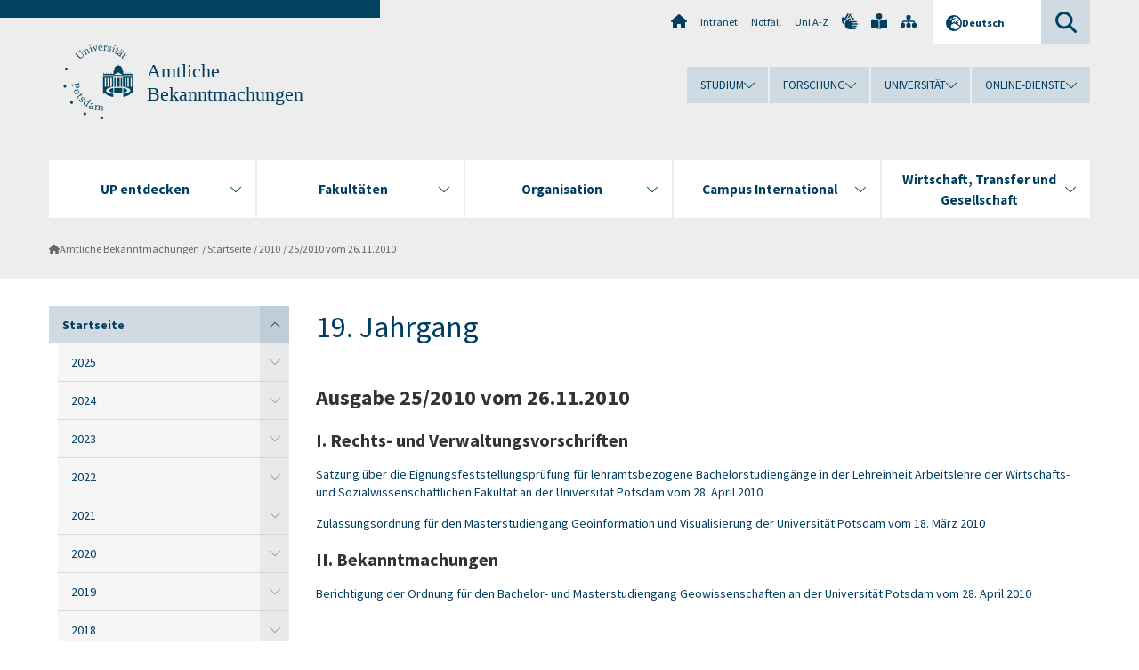

--- FILE ---
content_type: text/html; charset=utf-8
request_url: https://www.uni-potsdam.de/de/ambek/2010/25
body_size: 17465
content:
<!DOCTYPE html><html dir="ltr" lang="de-DE"><head><meta charset="utf-8"><!-- Produced by queonext https://queonext.de/ This website is powered by TYPO3 - inspiring people to share! TYPO3 is a free open source Content Management Framework initially created by Kasper Skaarhoj and licensed under GNU/GPL. TYPO3 is copyright 1998-2026 of Kasper Skaarhoj. Extensions are copyright of their respective owners. Information and contribution at https://typo3.org/ --><meta name="generator" content="TYPO3 CMS"/><meta name="viewport" content="width=device-width, initial-scale=1"/><meta name="author" content="Dr. Matthias Kühling"/><meta property="og:title" content="Ausgabe 25/2010 vom 26.11.2010"/><meta name="twitter:card" content="summary"/><link rel="stylesheet" href="/typo3conf/ext/up_template/Resources/Public/StyleSheets/print.css?1768388773" media="print"><link rel="stylesheet" href="/typo3conf/ext/up_template/Resources/Public/StyleSheets/app.css?1768388773" media="screen"><link rel="stylesheet" href="/typo3conf/ext/up_template/Resources/Public/Fonts/fontawesome/css/all.min.css?1768388771" media="screen"><script src="/typo3conf/ext/up_template/Resources/Public/JavaScript/Vendor/jquery/jquery-3.6.0.min.js?1768388773"></script><script src="/typo3conf/ext/up_template/Resources/Public/JavaScript/Vendor/jquery/jquery-ui-1.12.1.custom.min.js?1768388773"></script><script src="/typo3conf/ext/up_template/Resources/Public/JavaScript/Vendor/modernizr/modernizr.custom.js?1768388773"></script><script src="/typo3conf/ext/up_template/Resources/Public/JavaScript/Vendor/jquery-datepicker-lang/jquery.ui.datepicker-de.min.js?1768388772"></script><link rel="icon" type="image/png" href="/typo3conf/ext/up_template/Resources/Public/Icons/BrowserIcons/favicon-96x96.png" sizes="96x96"/><link rel="icon" type="image/svg+xml" href="/typo3conf/ext/up_template/Resources/Public/Icons/BrowserIcons/favicon.svg"/><link rel="shortcut icon" href="/typo3conf/ext/up_template/Resources/Public/Icons/BrowserIcons/favicon.ico"/><link rel="apple-touch-icon" sizes="180x180" href="/typo3conf/ext/up_template/Resources/Public/Icons/BrowserIcons/apple-touch-icon.png"/><link rel="manifest" href="/typo3conf/ext/up_template/Resources/Public/Icons/BrowserIcons/site.webmanifest"/><title> 25/2010 vom 26.11.2010 - 2010 - Startseite - Amtliche Bekanntmachungen - Universität Potsdam</title><link rel="canonical" href="https://www.uni-potsdam.de/de/ambek/2010/25"/></head><body class="up-section-university"><noscript><div id="up_nojs"><div class="row"><div class="twentyfour columns"><p> JavaScript ist in ihrem Browser deaktiviert. <span class="up-nojs-hint"> Bitte aktivieren Sie JavaScript </span> um alle Funktionen der Website nutzen zu können! </p></div></div></div></noscript><a href="#up_content" class="up-skip-link">Zum Hauptinhalt springen</a><div id="up_overlay_for_search"></div><div id="up_overlay_for_navs"></div><nav id="up_mobilenav_wrapper_small" class="show-for-small" aria-label="Hauptmenü"><div class="row collapse"><div class="twentyfour columns"><div id="up_mobilenav_small"><ul class="up-mobilenav-level-1"><li id="up_mobilenav_mainnav_item" class="up-mobilenav-target-mainnav"><button class="up-mobilenav-button" aria-expanded="false" aria-controls="up_mainnav_small"><span class="visually-hidden">Hauptmenü</span><span class="up-icon"></span></button></li><li id="up_mobilenav_searchbox_item" class="up-mobilenav-target-searchbox"><button class="up-mobilenav-button" aria-expanded="false" aria-controls="up_searchboxnav_small"><span class="visually-hidden">Suche</span><span class="up-icon"></span></button></li><li id="up_mobilenav_langnav_item" class="up-mobilenav-target-langnav"><button class="up-mobilenav-button" aria-expanded="false" aria-controls="up_langnav_small"><span class="visually-hidden">Sprachen</span><span class="up-icon"></span></button></li><li id="up_mobilenav_globalnav_item" class="up-mobilenav-target-globalnav"><button class="up-mobilenav-button" aria-expanded="false" aria-controls="up_globalnav_small"><span class="visually-hidden">Globales Menü</span><span class="up-icon"></span></button></li></ul></div></div></div></nav><div id="up_mobilesubnav_wrapper_small" class="show-for-small"><div id="up_mainnav_small" class="up-mobilenav-level-2"><ul class="up-mobilesubnav-level-1"><li class=""><button class="up-mobilesubnav-button" aria-expanded="false"><span class="up-mobilesubnav-level-1-title">UP entdecken</span><span class="up-mobilesubnav-arrow up-icon"></span></button><ul class="up-mobilesubnav-level-2"><li class=""><a href="https://www.uni-potsdam.de/de/up-entdecken/" target="_top"> Übersicht </a></li><li class=""><a href="https://www.uni-potsdam.de/de/up-entdecken/upaktuell/uebersicht" target="_top"> Aktuelle Themen </a></li><li class=""><a href="https://www.uni-potsdam.de/de/up-entdecken/upkompakt/uebersicht" target="_top"> UP kompakt </a></li><li class=""><a href="https://www.uni-potsdam.de/de/up-entdecken/up-vor-ort/uebersicht" target="_top"> UP vor Ort </a></li><li class=""><a href="https://www.uni-potsdam.de/de/up-entdecken/up-erleben/uebersicht" target="_top"> UP erleben </a></li><li class=" last"><a href="https://www.uni-potsdam.de/de/up-entdecken/up-im-portraet/uebersicht" target="_top"> UP im Porträt </a></li></ul></li><li class=""><button class="up-mobilesubnav-button" aria-expanded="false"><span class="up-mobilesubnav-level-1-title">Fakultäten</span><span class="up-mobilesubnav-arrow up-icon"></span></button><ul class="up-mobilesubnav-level-2"><li class=""><a href="https://www.uni-potsdam.de/de/fakultaeten/uebersicht" target="_top"> Übersicht </a></li><li class=""><a href="https://www.uni-potsdam.de/de/jura/" target="_top"> Juristische Fakultät </a></li><li class=""><a href="https://www.uni-potsdam.de/de/philfak/" target="_top"> Philosophische Fakultät </a></li><li class=""><a href="https://www.uni-potsdam.de/de/humfak/" target="_top"> Humanwissenschaftliche Fakultät </a></li><li class=""><a href="https://www.uni-potsdam.de/de/wiso/" target="_top"> Wirtschafts- und Sozialwissenschaftliche Fakultät </a></li><li class=""><a href="https://www.uni-potsdam.de/de/mnfakul/" target="_top"> Mathematisch-Naturwissenschaftliche Fakultät </a></li><li class=""><a href="https://www.uni-potsdam.de/de/digital-engineering/" target="_top"> Digital Engineering Fakultät </a></li><li class=" last"><a href="https://www.uni-potsdam.de/de/fakultaeten/fakultaet-fuer-gesundheitswissenschaften" target="_top"> Fakultät für Gesundheitswissenschaften </a></li></ul></li><li class=""><button class="up-mobilesubnav-button" aria-expanded="false"><span class="up-mobilesubnav-level-1-title">Organisation</span><span class="up-mobilesubnav-arrow up-icon"></span></button><ul class="up-mobilesubnav-level-2"><li class=""><a href="https://www.uni-potsdam.de/de/organisation/uebersicht" target="_top"> Übersicht </a></li><li class=""><a href="https://www.uni-potsdam.de/de/organisation/organe-gremien" target="_top"> Organe und Gremien </a></li><li class=""><a href="https://www.uni-potsdam.de/de/organisation/universitaetsleitung-und-verwaltung" target="_top"> Universitätsleitung und Verwaltung </a></li><li class=""><a href="https://www.uni-potsdam.de/de/organisation/zentrale-und-wissenschaftliche-einrichtungen" target="_top"> Zentrale und wissenschaftliche Einrichtungen </a></li><li class=""><a href="https://www.ub.uni-potsdam.de/ub.html" target="_top"> Bibliothek </a></li><li class=" last"><a href="https://www.uni-potsdam.de/de/organisation/weitere-einrichtungen" target="_top"> Weitere Einrichtungen </a></li></ul></li><li class=""><button class="up-mobilesubnav-button" aria-expanded="false"><span class="up-mobilesubnav-level-1-title">Campus International</span><span class="up-mobilesubnav-arrow up-icon"></span></button><ul class="up-mobilesubnav-level-2"><li class=""><a href="https://www.uni-potsdam.de/de/international/" target="_top"> Übersicht </a></li><li class=""><a href="https://www.uni-potsdam.de/de/international/profil/uebersicht" target="_top"> Profil International </a></li><li class=""><a href="https://www.uni-potsdam.de/de/international/incoming/welcome" target="_top"> Aus dem Ausland </a></li><li class=""><a href="https://www.uni-potsdam.de/de/international/outgoing/uebersicht" target="_top"> Ins Ausland </a></li><li class=""><a href="https://www.uni-potsdam.de/de/international/international-at-home/uebersicht" target="_top"> International@Home </a></li><li class=" last"><a href="https://www.uni-potsdam.de/de/international/kontakt/uebersicht" target="_top"> Kontakt </a></li></ul></li><li class=""><button class="up-mobilesubnav-button" aria-expanded="false"><span class="up-mobilesubnav-level-1-title">Wirtschaft, Transfer und Gesellschaft</span><span class="up-mobilesubnav-arrow up-icon"></span></button><ul class="up-mobilesubnav-level-2"><li class=""><a href="https://www.uni-potsdam.de/de/wirtschaft-transfer-gesellschaft/" target="_top"> Übersicht </a></li><li class=""><a href="https://www.uni-potsdam.de/de/wirtschaft-transfer-gesellschaft/piw/piw" target="_top"> Partnerkreis Industrie und Wirtschaft </a></li><li class=""><a href="https://www.uni-potsdam.de/de/wirtschaft-transfer-gesellschaft/services-fuer-unternehmen/uebersicht" target="_top"> Services für Unternehmen </a></li><li class=""><a href="https://www.uni-potsdam.de/de/wirtschaft-transfer-gesellschaft/gruendung-und-transfer/uebersicht" target="_top"> Gründung und Transfer </a></li><li class=""><a href="https://www.uni-potsdam.de/de/uniges/" target="_top"> Universitätsgesellschaft Potsdam e.V. </a></li><li class=" last"><a href="https://www.uni-potsdam.de/de/alumni/index" target="_top"> Alumni-Programm </a></li></ul></li><li class="up-metanav-item"><a href="https://www.uni-potsdam.de/de/" title="Uni-Startseite" target="_top" class="up-icon up-icon--home"> Uni-Startseite </a></li><li class="up-metanav-item"><a href="https://z-wiki.uni-potsdam.de/x/1Yg0C" title="Intranet" target="_top"> Intranet </a></li><li class="up-metanav-item"><a href="https://www.uni-potsdam.de/de/notfall" title="Notfall" target="_top"> Notfall </a></li><li class="up-metanav-item"><a href="https://www.uni-potsdam.de/de/index-a-z" title="Uni A-Z" target="_top"> Uni A-Z </a></li><li class="up-metanav-item"><a href="https://www.uni-potsdam.de/de/gebaerdensprache/index" title="Gebärdensprache" target="_top" class="up-icon up-icon--sign-language"> Gebärdensprache </a></li><li class="up-metanav-item"><a href="https://www.uni-potsdam.de/de/leichte-sprache/index" title="Leichte Sprache" target="_top" class="up-icon up-icon--book-reader"> Leichte Sprache </a></li><li class="up-metanav-item"><a href="/de/ambek/sitemap" title="Sitemap" class="up-icon up-icon--sitemap"> Sitemap </a></li><li class="close last"><button class="up-nav-close"><span class="up-nav-close-title up-icon"> Schliessen </span></button></li></ul></div><div id="up_searchboxnav_small" class="up-mobilenav-level-2"><ul class="up-mobilesubnav-level-1"><li><div><div class="up-mobilesubnav-level-1-title"><form action="https://www.google.de/search" target="_blank"><input id="up_searchboxsmall_input" type="text" name="q" aria-label="Suche" value="Suche" onblur="if(this.value=='') this.value='Suche';" onfocus="if(this.value=='Suche') this.value='';"><button id="up_searchboxsmall_submit" class="up-icon" type="submit" name="submit" value=""/><input type="hidden" name="sitesearch" value="uni-potsdam.de"></form></div></div></li><li class="close last"><button class="up-nav-close"><span class="up-nav-close-title up-icon"> Schliessen </span></button></li></ul></div><div id="up_langnav_small" class="up-mobilenav-level-2"><ul class="up-mobilesubnav-level-1"><li class="act not-existing"><div><span class="up-mobilesubnav-level-1-title"><a href="/de/ambek/2010/25">Deutsch</a></span></div></li><li class="not-existing"><div><span class="up-mobilesubnav-level-1-title">25/2010 vom 26.11.2010</span></div></li><li class="not-existing"><div><span class="up-mobilesubnav-level-1-title">25/2010 vom 26.11.2010</span></div></li><li class="not-existing"><div><span class="up-mobilesubnav-level-1-title">25/2010 vom 26.11.2010</span></div></li><li class="close last"><button class="up-nav-close"><span class="up-nav-close-title up-icon">Schliessen</span></button></li></ul></div><div id="up_globalnav_small" class="up-mobilenav-level-2"><ul class="up-mobilesubnav-level-1"><li><button class="up-mobilesubnav-button" aria-expanded="false"><span class="up-mobilesubnav-level-1-title">Studium</span><span class="up-mobilesubnav-arrow up-icon"></span></button><ul class="up-mobilesubnav-level-2"><li><a href="https://www.uni-potsdam.de/de/studium/" target="_top">Studieren an der UP</a></li><li><a href="https://www.uni-potsdam.de/de/studium/studienangebot/uebersicht" target="_top">Studienangebot</a></li><li><a href="https://www.uni-potsdam.de/de/studium/zugang/uebersicht" target="_top">Bewerbung und Immatrikulation</a></li><li><a href="https://www.uni-potsdam.de/de/studium/konkret/uebersicht" target="_top">Studium konkret</a></li><li><a href="https://www.uni-potsdam.de/de/studium/beratung/uebersicht" target="_top">Beratungs- und Serviceeinrichtungen</a></li><li class="last"><a href="https://www.uni-potsdam.de/de/studium/termine/uebersicht" target="_top">Termine und Fristen</a></li></ul></li><li><button class="up-mobilesubnav-button" aria-expanded="false"><span class="up-mobilesubnav-level-1-title">Forschung</span><span class="up-mobilesubnav-arrow up-icon"></span></button><ul class="up-mobilesubnav-level-2"><li><a href="https://www.uni-potsdam.de/de/forschung/" target="_top">Forschen an der UP</a></li><li><a href="https://www.uni-potsdam.de/de/forschung/profile-programme-projekte/uebersicht" target="_top">Profile, Programme und Projekte</a></li><li><a href="https://www.uni-potsdam.de/de/forschung/forschungsfoerderung/uebersicht" target="_top">Forschungsförderung</a></li><li><a href="https://www.uni-potsdam.de/de/openscience/index" target="_top">Open Science</a></li><li><a href="https://www.uni-potsdam.de/de/forschungsdaten/index" target="_top">Forschungsdaten</a></li><li><a href="https://www.uni-potsdam.de/de/forschung/kooperationen-partnerschaften/uebersicht" target="_top">Kooperationen und Partnerschaften</a></li><li class="last"><a href="https://www.uni-potsdam.de/de/forschung/wissenschaftlicher-nachwuchs/uebersicht" target="_top">Wissenschaftlicher Nachwuchs</a></li></ul></li><li><button class="up-mobilesubnav-button" aria-expanded="false"><span class="up-mobilesubnav-level-1-title">Universität</span><span class="up-mobilesubnav-arrow up-icon"></span></button><ul class="up-mobilesubnav-level-2"><li><a href="https://www.uni-potsdam.de/de/up-entdecken/" target="_top">UP entdecken</a></li><li><a href="https://www.uni-potsdam.de/de/organisation/uebersicht" target="_top">Organisation</a></li><li><a href="https://www.uni-potsdam.de/de/wirtschaft-transfer-gesellschaft/" target="_top">Wirtschaft, Transfer und Gesellschaft</a></li><li><a href="https://www.uni-potsdam.de/de/international/" target="_top">Campus International</a></li><li><a href="https://www.uni-potsdam.de/de/foerderung/index" target="_top">Förderinstrumente</a></li><li class="last"><a href="https://www.uni-potsdam.de/de/arbeiten-an-der-up/" target="_top">Arbeiten an der UP</a></li></ul></li><li><button class="up-mobilesubnav-button" aria-expanded="false"><span class="up-mobilesubnav-level-1-title">Online-Dienste</span><span class="up-mobilesubnav-arrow up-icon"></span></button><ul class="up-mobilesubnav-level-2"><li><a href="https://accountup.uni-potsdam.de/" target="_top">Account.UP</a></li><li><a href="https://bi.uni-potsdam.de/jasperserver-pro/login.html" target="_top">BI.UP</a></li><li><a href="https://mailup.uni-potsdam.de" target="_top">Mail.UP (Webmailbox)</a></li><li><a href="https://puls.uni-potsdam.de/qisserver/rds?state=user&amp;type=0&amp;application=lsf" target="_top">PULS</a></li><li><a href="https://moodle2.uni-potsdam.de" target="_top">Moodle</a></li><li><a href="https://www.ub.uni-potsdam.de/de/" target="_top">Universitätsbibliothek</a></li><li><a href="https://pep.uni-potsdam.de" target="_top">Evaluationsportal (PEP)</a></li><li><a href="https://www.uni-potsdam.de/de/praxisportal/" target="_top">Praxisportal</a></li><li class="last"><a href="https://www.uni-potsdam.de/de/zim/" target="_top">ZIM – Zentrum für IT und Medien</a></li></ul></li><li class="close last"><button class="up-nav-close"><span class="up-nav-close-title up-icon">Schliessen</span></button></li></ul></div></div><div id="up_header_wrapper"><div id="up_section_indicator_left" class="eight columns hide-for-small"></div><div id="up_header" class="row hide-for-small"><div class="twentyfour columns"><div class="row"><div class="eight columns mobile-four"><header id="up_section_indicator"><div id="up_page_title" class="up-logo"><div id="up_logo_indicator_wrapper"><div id="up_logo_indicator"><span>&nbsp;</span></div><div id="up_logo_image"><a href="https://www.uni-potsdam.de/de/" title="zur Uni-Startseite" target="_top"><img src="/typo3conf/ext/up_template/Resources/Public/Images/Frontend/logo_up_university.svg" alt="Logo Amtliche Bekanntmachungen"></a></div><div id="up_logo_title"><a href="/de/ambek/index" title="zur Startseite des Bereichs Amtliche Bekanntmachungen">Amtliche Bekanntmachungen</a></div><div id="up_logo_footer"></div></div></div></header></div><div class="sixteen columns"><div class="row"><nav class="twentyfour columns" aria-label="Meta-Menü"><div id="up_metanav"><ul class="inline-list left"><li><a href="https://www.uni-potsdam.de/de/" title="Uni-Startseite" target="_top" class="up-icon up-icon--home"></a></li><li><a href="https://z-wiki.uni-potsdam.de/x/1Yg0C" title="Intranet" target="_top"> Intranet </a></li><li><a href="https://www.uni-potsdam.de/de/notfall" title="Notfall" target="_top"> Notfall </a></li><li><a href="https://www.uni-potsdam.de/de/index-a-z" title="Uni A-Z" target="_top"> Uni A-Z </a></li><li><a href="https://www.uni-potsdam.de/de/gebaerdensprache/index" title="Gebärdensprache" target="_top" class="up-icon up-icon--sign-language"></a></li><li><a href="https://www.uni-potsdam.de/de/leichte-sprache/index" title="Leichte Sprache" target="_top" class="up-icon up-icon--book-reader"></a></li><li><a href="/de/ambek/sitemap" title="Sitemap" class="up-icon up-icon--sitemap"></a></li></ul></div><div id="up_langnav" class="right"><ul class="up-langnav-level-1"><li><button id="up_langnav_button" aria-expanded="false" aria-controls="up_langnav_list"><span class="up-langnav-level-1-title up-icon">Deutsch</span><span class="up-langnav-arrow up-icon"></span></button><ul id="up_langnav_list" class="up-langnav-level-2"><li class="act"><a href="/de/ambek/2010/25">Deutsch</a></li><li class="not-existing">&nbsp;</li><li class="not-existing">&nbsp;</li><li class="not-existing">&nbsp;</li></ul></li></ul></div><div id="up_searchbox" class="right"><button id="up_searchbox_button" aria-expanded="false" aria-controls="up_searchbox_field"><span class="visually-hidden">Suche</span><span class="up-searchbox-glass up-icon"></span></button><div id="up_searchbox_field" class="up-searchbox-field"><form action="https://www.google.de/search" target="_blank"><input id="up_searchbox_input" type="text" name="q" aria-label="Suche auf uni-potsdam.de" value="Suche auf uni-potsdam.de" onblur="if(this.value=='') this.value='Suche auf uni-potsdam.de';" onfocus="if(this.value=='Suche auf uni-potsdam.de') this.value='';"><button id="up_searchbox_submit" class="up-icon" type="submit" name="submit" value=""/><input type="hidden" name="sitesearch" value="uni-potsdam.de"></form></div></div></nav></div><div class="row"><nav class="twentyfour columns" aria-label="Globales Menü"><div id="up_globalnav" class=""><ul class="up-globalnav-level-1"><li><button class="up-globalnav-button" aria-expanded="false" aria-controls="up_globalnav_list_22"><span class="up-globalnav-level-1-title">Studium</span><span class="up-globalnav-arrow up-icon"></span></button><ul id="up_globalnav_list_22" class="up-globalnav-level-2"><li><a href="https://www.uni-potsdam.de/de/studium/" target="_top"> Studieren an der UP </a></li><li><a href="https://www.uni-potsdam.de/de/studium/studienangebot/uebersicht" target="_top"> Studienangebot </a></li><li><a href="https://www.uni-potsdam.de/de/studium/zugang/uebersicht" target="_top"> Bewerbung und Immatrikulation </a></li><li><a href="https://www.uni-potsdam.de/de/studium/konkret/uebersicht" target="_top"> Studium konkret </a></li><li><a href="https://www.uni-potsdam.de/de/studium/beratung/uebersicht" target="_top"> Beratungs- und Serviceeinrichtungen </a></li><li><a href="https://www.uni-potsdam.de/de/studium/termine/uebersicht" target="_top"> Termine und Fristen </a></li></ul></li><li><button class="up-globalnav-button" aria-expanded="false" aria-controls="up_globalnav_list_23"><span class="up-globalnav-level-1-title">Forschung</span><span class="up-globalnav-arrow up-icon"></span></button><ul id="up_globalnav_list_23" class="up-globalnav-level-2"><li><a href="https://www.uni-potsdam.de/de/forschung/" target="_top"> Forschen an der UP </a></li><li><a href="https://www.uni-potsdam.de/de/forschung/profile-programme-projekte/uebersicht" target="_top"> Profile, Programme und Projekte </a></li><li><a href="https://www.uni-potsdam.de/de/forschung/forschungsfoerderung/uebersicht" target="_top"> Forschungsförderung </a></li><li><a href="https://www.uni-potsdam.de/de/openscience/index" target="_top"> Open Science </a></li><li><a href="https://www.uni-potsdam.de/de/forschungsdaten/index" target="_top"> Forschungsdaten </a></li><li><a href="https://www.uni-potsdam.de/de/forschung/kooperationen-partnerschaften/uebersicht" target="_top"> Kooperationen und Partnerschaften </a></li><li><a href="https://www.uni-potsdam.de/de/forschung/wissenschaftlicher-nachwuchs/uebersicht" target="_top"> Wissenschaftlicher Nachwuchs </a></li></ul></li><li><button class="up-globalnav-button" aria-expanded="false" aria-controls="up_globalnav_list_24"><span class="up-globalnav-level-1-title">Universität</span><span class="up-globalnav-arrow up-icon"></span></button><ul id="up_globalnav_list_24" class="up-globalnav-level-2"><li><a href="https://www.uni-potsdam.de/de/up-entdecken/" target="_top"> UP entdecken </a></li><li><a href="https://www.uni-potsdam.de/de/organisation/uebersicht" target="_top"> Organisation </a></li><li><a href="https://www.uni-potsdam.de/de/wirtschaft-transfer-gesellschaft/" target="_top"> Wirtschaft, Transfer und Gesellschaft </a></li><li><a href="https://www.uni-potsdam.de/de/international/" target="_top"> Campus International </a></li><li><a href="https://www.uni-potsdam.de/de/foerderung/index" target="_top"> Förderinstrumente </a></li><li><a href="https://www.uni-potsdam.de/de/arbeiten-an-der-up/" target="_top"> Arbeiten an der UP </a></li></ul></li><li><button class="up-globalnav-button" aria-expanded="false" aria-controls="up_globalnav_list_25"><span class="up-globalnav-level-1-title">Online-Dienste</span><span class="up-globalnav-arrow up-icon"></span></button><ul id="up_globalnav_list_25" class="up-globalnav-level-2"><li><a href="https://accountup.uni-potsdam.de/" target="_top"> Account.UP </a></li><li><a href="https://bi.uni-potsdam.de/jasperserver-pro/login.html" target="_top"> BI.UP </a></li><li><a href="https://mailup.uni-potsdam.de" target="_top"> Mail.UP (Webmailbox) </a></li><li><a href="https://puls.uni-potsdam.de/qisserver/rds?state=user&amp;type=0&amp;application=lsf" target="_top"> PULS </a></li><li><a href="https://moodle2.uni-potsdam.de" target="_top"> Moodle </a></li><li><a href="https://www.ub.uni-potsdam.de/de/" target="_top"> Universitätsbibliothek </a></li><li><a href="https://pep.uni-potsdam.de" target="_top"> Evaluationsportal (PEP) </a></li><li><a href="https://www.uni-potsdam.de/de/praxisportal/" target="_top"> Praxisportal </a></li><li><a href="https://www.uni-potsdam.de/de/zim/" target="_top"> ZIM – Zentrum für IT und Medien </a></li></ul></li></ul></div></nav></div></div></div></div></div><header id="up_header_small" class="row show-for-small"><div class="columns mobile-four up-header-small-logo"><div id="up_logo_indicator_wrapper_small"><div id="up_logo_image_small"><a href="https://www.uni-potsdam.de/de/" title="zur Uni-Startseite" target="_top"><img src="/typo3conf/ext/up_template/Resources/Public/Images/Frontend/logo_up_university.svg" alt="Logo Amtliche Bekanntmachungen"></a></div><div id="up_logo_title_small"><a href="/de/ambek/index" title="zur Startseite des Bereichs Amtliche Bekanntmachungen">Amtliche Bekanntmachungen</a></div><div id="up_logo_footer_small"></div></div></div></header></div><nav id="up_mainnav_wrapper" class="hide-for-small" aria-label="Hauptmenü"><div class="row"><div class="twentyfour columns"><div id="up_mainnav"><ul class="up-mainnav-level-1 up-smooth-box up-mainnav-width-5"><li class=""><button class="up-mainnav-button" aria-expanded="false" aria-controls="up_mainnav_list_228"><span class="up-mainnav-level-1-title">UP entdecken</span><span class="up-mainnav-arrow up-icon"></span></button><ul id="up_mainnav_list_228" class="up-mainnav-level-2"><li class=""><a href="https://www.uni-potsdam.de/de/up-entdecken/" target="_top"> Übersicht </a></li><li class=""><a href="https://www.uni-potsdam.de/de/up-entdecken/upaktuell/uebersicht" target="_top"> Aktuelle Themen </a></li><li class=""><a href="https://www.uni-potsdam.de/de/up-entdecken/upkompakt/uebersicht" target="_top"> UP kompakt </a></li><li class=""><a href="https://www.uni-potsdam.de/de/up-entdecken/up-vor-ort/uebersicht" target="_top"> UP vor Ort </a></li><li class=""><a href="https://www.uni-potsdam.de/de/up-entdecken/up-erleben/uebersicht" target="_top"> UP erleben </a></li><li class=" last"><a href="https://www.uni-potsdam.de/de/up-entdecken/up-im-portraet/uebersicht" target="_top"> UP im Porträt </a></li></ul></li><li class=""><button class="up-mainnav-button" aria-expanded="false" aria-controls="up_mainnav_list_1376"><span class="up-mainnav-level-1-title">Fakultäten</span><span class="up-mainnav-arrow up-icon"></span></button><ul id="up_mainnav_list_1376" class="up-mainnav-level-2"><li class=""><a href="https://www.uni-potsdam.de/de/fakultaeten/uebersicht" target="_top"> Übersicht </a></li><li class=""><a href="https://www.uni-potsdam.de/de/jura/" target="_top"> Juristische Fakultät </a></li><li class=""><a href="https://www.uni-potsdam.de/de/philfak/" target="_top"> Philosophische Fakultät </a></li><li class=""><a href="https://www.uni-potsdam.de/de/humfak/" target="_top"> Humanwissenschaftliche Fakultät </a></li><li class=""><a href="https://www.uni-potsdam.de/de/wiso/" target="_top"> Wirtschafts- und Sozialwissenschaftliche Fakultät </a></li><li class=""><a href="https://www.uni-potsdam.de/de/mnfakul/" target="_top"> Mathematisch-Naturwissenschaftliche Fakultät </a></li><li class=""><a href="https://www.uni-potsdam.de/de/digital-engineering/" target="_top"> Digital Engineering Fakultät </a></li><li class=" last"><a href="https://www.uni-potsdam.de/de/fakultaeten/fakultaet-fuer-gesundheitswissenschaften" target="_top"> Fakultät für Gesundheitswissenschaften </a></li></ul></li><li class=""><button class="up-mainnav-button" aria-expanded="false" aria-controls="up_mainnav_list_7531"><span class="up-mainnav-level-1-title">Organisation</span><span class="up-mainnav-arrow up-icon"></span></button><ul id="up_mainnav_list_7531" class="up-mainnav-level-2"><li class=""><a href="https://www.uni-potsdam.de/de/organisation/uebersicht" target="_top"> Übersicht </a></li><li class=""><a href="https://www.uni-potsdam.de/de/organisation/organe-gremien" target="_top"> Organe und Gremien </a></li><li class=""><a href="https://www.uni-potsdam.de/de/organisation/universitaetsleitung-und-verwaltung" target="_top"> Universitätsleitung und Verwaltung </a></li><li class=""><a href="https://www.uni-potsdam.de/de/organisation/zentrale-und-wissenschaftliche-einrichtungen" target="_top"> Zentrale und wissenschaftliche Einrichtungen </a></li><li class=""><a href="https://www.ub.uni-potsdam.de/ub.html" target="_top"> Bibliothek </a></li><li class=" last"><a href="https://www.uni-potsdam.de/de/organisation/weitere-einrichtungen" target="_top"> Weitere Einrichtungen </a></li></ul></li><li class=""><button class="up-mainnav-button" aria-expanded="false" aria-controls="up_mainnav_list_16"><span class="up-mainnav-level-1-title">Campus International</span><span class="up-mainnav-arrow up-icon"></span></button><ul id="up_mainnav_list_16" class="up-mainnav-level-2"><li class=""><a href="https://www.uni-potsdam.de/de/international/" target="_top"> Übersicht </a></li><li class=""><a href="https://www.uni-potsdam.de/de/international/profil/uebersicht" target="_top"> Profil International </a></li><li class=""><a href="https://www.uni-potsdam.de/de/international/incoming/welcome" target="_top"> Aus dem Ausland </a></li><li class=""><a href="https://www.uni-potsdam.de/de/international/outgoing/uebersicht" target="_top"> Ins Ausland </a></li><li class=""><a href="https://www.uni-potsdam.de/de/international/international-at-home/uebersicht" target="_top"> International@Home </a></li><li class=" last"><a href="https://www.uni-potsdam.de/de/international/kontakt/uebersicht" target="_top"> Kontakt </a></li></ul></li><li class=" last"><button class="up-mainnav-button" aria-expanded="false" aria-controls="up_mainnav_list_15"><span class="up-mainnav-level-1-title">Wirtschaft, Transfer und Gesellschaft</span><span class="up-mainnav-arrow up-icon"></span></button><ul id="up_mainnav_list_15" class="up-mainnav-level-2"><li class=""><a href="https://www.uni-potsdam.de/de/wirtschaft-transfer-gesellschaft/" target="_top"> Übersicht </a></li><li class=""><a href="https://www.uni-potsdam.de/de/wirtschaft-transfer-gesellschaft/piw/piw" target="_top"> Partnerkreis Industrie und Wirtschaft </a></li><li class=""><a href="https://www.uni-potsdam.de/de/wirtschaft-transfer-gesellschaft/services-fuer-unternehmen/uebersicht" target="_top"> Services für Unternehmen </a></li><li class=""><a href="https://www.uni-potsdam.de/de/wirtschaft-transfer-gesellschaft/gruendung-und-transfer/uebersicht" target="_top"> Gründung und Transfer </a></li><li class=""><a href="https://www.uni-potsdam.de/de/uniges/" target="_top"> Universitätsgesellschaft Potsdam e.V. </a></li><li class=" last"><a href="https://www.uni-potsdam.de/de/alumni/index" target="_top"> Alumni-Programm </a></li></ul></li></ul><button class="up-nav-close"><span class="up-nav-close-title up-icon"> Schliessen </span></button></div></div></div></nav><nav id="up_breadcrumbs_wrapper" class="hide-for-small" aria-label="Brotkrumenpfad"><div class="row"><div class="twentyfour columns"><div id="up_breadcrumbs"><ul class="up-breadcrumbs"><li class=" first"><a href="/de/ambek/index" class="up-icon"> Amtliche Bekanntmachungen </a></li><li class=""><a href="/de/ambek/index"> Startseite </a></li><li class=""><a href="/de/ambek/2010"> 2010 </a></li><li class="cur"><a href="/de/ambek/2010/25"> 25/2010 vom 26.11.2010 </a></li></ul></div></div></div></nav><div id="up_content_wrapper" class="up-content-subpage-2-template"><div class="row show-for-small"><nav class="twentyfour columns" aria-label="Untermenü"><div id="up_subpagenav_small" class="dl-menuwrapper"><button class="up-subpagenav-top-parent dl-trigger" aria-expanded="false">Startseite<div class="up-subpagenav-indicator up-icon"></div></button><ul class="up-subpagenav-list dl-menu"><li class="has-sub act"><div><a href="/de/ambek/index">Startseite</a><span class="up-subpagenav-indicator up-icon"></span></div><ul class="up-subpagenav-list dl-submenu"><li class="has-sub"><div><a href="/de/ambek/index/2025">2025</a><span class="up-subpagenav-indicator up-icon"></span></div><ul class="up-subpagenav-list dl-submenu"><li><div><a href="/de/ambek/index/2025/ausgabe-25/2025-vom-10122025">Ausgabe 25/2025 vom 10.12.2025</a><span class="up-subpagenav-indicator up-icon"></span></div></li><li><div><a href="/de/ambek/index/2025/ausgabe-24/2025-vom-09122025">Ausgabe 24/2025 vom 09.12.2025</a><span class="up-subpagenav-indicator up-icon"></span></div></li><li><div><a href="/de/ambek/index/2025/ausgabe-23/2025-vom-18112025">Ausgabe 23/2025 vom 18.11.2025</a><span class="up-subpagenav-indicator up-icon"></span></div></li><li><div><a href="/de/ambek/index/2025/ausgabe-22/2025-vom-28102025">Ausgabe 22/2025 vom 28.10.2025</a><span class="up-subpagenav-indicator up-icon"></span></div></li><li><div><a href="/de/ambek/index/2025/ausgabe-21/2025-vom-02092025">Ausgabe 21/2025 vom 02.09.2025</a><span class="up-subpagenav-indicator up-icon"></span></div></li><li><div><a href="/de/ambek/index/2025/ausgabe-20/2025-vom-26082025">Ausgabe 20/2025 vom 26.08.2025</a><span class="up-subpagenav-indicator up-icon"></span></div></li><li><div><a href="/de/ambek/index/2025/ausgabe-19/2025-vom-21082025">Ausgabe 19/2025 vom 21.08.2025</a><span class="up-subpagenav-indicator up-icon"></span></div></li><li><div><a href="/de/ambek/index/2025/ausgabe-18/2025-vom-29072025">Ausgabe 18/2025 vom 29.07.2025</a><span class="up-subpagenav-indicator up-icon"></span></div></li><li><div><a href="/de/ambek/index/2025/ausgabe-17/2025-vom-09072025">Ausgabe 17/2025 vom 09.07.2025</a><span class="up-subpagenav-indicator up-icon"></span></div></li><li><div><a href="/de/ambek/index/2025/ausgabe-16/2025-vom-03072025">Ausgabe 16/2025 vom 03.07.2025</a><span class="up-subpagenav-indicator up-icon"></span></div></li><li><div><a href="/de/ambek/index/2025/ausgabe-15/2025-vom-01072025">Ausgabe 15/2025 vom 01.07.2025</a><span class="up-subpagenav-indicator up-icon"></span></div></li><li><div><a href="/de/ambek/index/2025/ausgabe-14/2025-vom-19062025">Ausgabe 14/2025 vom 19.06.2025</a><span class="up-subpagenav-indicator up-icon"></span></div></li><li><div><a href="/de/ambek/index/2025/ausgabe-13/2025-vom-12062025">Ausgabe 13/2025 vom 12.06.2025</a><span class="up-subpagenav-indicator up-icon"></span></div></li><li><div><a href="/de/ambek/index/2025/ausgabe-12/2025-vom-04062025">Ausgabe 12/2025 vom 04.06.2025</a><span class="up-subpagenav-indicator up-icon"></span></div></li><li><div><a href="/de/ambek/index/2025/ausgabe-11/2025-vom-28052025">Ausgabe 11/2025 vom 28.05.2025</a><span class="up-subpagenav-indicator up-icon"></span></div></li><li><div><a href="/de/ambek/index/2025/ausgabe-10/2025-vom-27052025">Ausgabe 10/2025 vom 27.05.2025</a><span class="up-subpagenav-indicator up-icon"></span></div></li><li><div><a href="/de/ambek/index/2025/ausgabe-09/2025-vom-20052025">Ausgabe 09/2025 vom 20.05.2025</a><span class="up-subpagenav-indicator up-icon"></span></div></li><li><div><a href="/de/ambek/index/2025/ausgabe-08/2025-vom-23042025">Ausgabe 08/2025 vom 23.04.2025</a><span class="up-subpagenav-indicator up-icon"></span></div></li><li><div><a href="/de/ambek/index/2025/ausgabe-07/2025-vom-08042025">Ausgabe 07/2025 vom 08.04.2025</a><span class="up-subpagenav-indicator up-icon"></span></div></li><li><div><a href="/de/ambek/index/2025/ausgabe-06/2025-vom-28032025">Ausgabe 06/2025 vom 28.03.2025</a><span class="up-subpagenav-indicator up-icon"></span></div></li><li><div><a href="/de/ambek/index/2025/ausgabe-05/2025-vom-13032025">Ausgabe 05/2025 vom 13.03.2025</a><span class="up-subpagenav-indicator up-icon"></span></div></li><li><div><a href="/de/ambek/index/2025/ausgabe-04/2025-vom-19022025">Ausgabe 04/2025 vom 19.02.2025</a><span class="up-subpagenav-indicator up-icon"></span></div></li><li><div><a href="/de/ambek/index/2025/ausgabe-03/2025-vom-18022025">Ausgabe 03/2025 vom 18.02.2025</a><span class="up-subpagenav-indicator up-icon"></span></div></li><li><div><a href="/de/ambek/index/2025/ausgabe-02/2025-vom-15012025">Ausgabe 02/2025 vom 15.01.2025</a><span class="up-subpagenav-indicator up-icon"></span></div></li><li><div><a href="/de/ambek/index/2025/ausgabe-01/2025-vom-08012025">Ausgabe 01/2025 vom 08.01.2025</a><span class="up-subpagenav-indicator up-icon"></span></div></li></ul></li><li class="has-sub"><div><a href="/de/ambek/index/2024">2024</a><span class="up-subpagenav-indicator up-icon"></span></div><ul class="up-subpagenav-list dl-submenu"><li><div><a href="/de/ambek/index/2024/ausgabe-27/2024-vom-18122024">Ausgabe 27/2024 vom 18.12.2024</a><span class="up-subpagenav-indicator up-icon"></span></div></li><li><div><a href="/de/ambek/index/2024/ausgabe-26/2024-vom-17122024">Ausgabe 26/2024 vom 17.12.2024</a><span class="up-subpagenav-indicator up-icon"></span></div></li><li><div><a href="/de/ambek/index/2024/ausgabe-25/2024-vom-24102024">Ausgabe 25/2024 vom 24.10.2024</a><span class="up-subpagenav-indicator up-icon"></span></div></li><li><div><a href="/de/ambek/index/2024/ausgabe-24/2024-vom-27082024">Ausgabe 24/2024 vom 27.08.2024</a><span class="up-subpagenav-indicator up-icon"></span></div></li><li><div><a href="/de/ambek/index/2024/ausgabe-23/2024-vom-06082024">Ausgabe 23/2024 vom 06.08.2024</a><span class="up-subpagenav-indicator up-icon"></span></div></li><li><div><a href="/de/ambek/index/2024/ausgabe-22/2024-vom-30072024">Ausgabe 22/2024 vom 30.07.2024</a><span class="up-subpagenav-indicator up-icon"></span></div></li><li><div><a href="/de/ambek/index/2024/ausgabe-21/2024-vom-25072024">Ausgabe 21/2024 vom 25.07.2024</a><span class="up-subpagenav-indicator up-icon"></span></div></li><li><div><a href="/de/ambek/index/2024/ausgabe-20/2024-vom-23072024">Ausgabe 20/2024 vom 23.07.2024</a><span class="up-subpagenav-indicator up-icon"></span></div></li><li><div><a href="/de/ambek/index/2024/ausgabe-19/2024-vom-16072024">Ausgabe 19/2024 vom 16.07.2024</a><span class="up-subpagenav-indicator up-icon"></span></div></li><li><div><a href="/de/ambek/index/2024/ausgabe-18/2024-vom-20062024">Ausgabe 18/2024 vom 20.06.2024</a><span class="up-subpagenav-indicator up-icon"></span></div></li><li><div><a href="/de/ambek/index/2024/ausgabe-17/2024-vom-30052024">Ausgabe 17/2024 vom 30.05.2024</a><span class="up-subpagenav-indicator up-icon"></span></div></li><li><div><a href="/de/ambek/index/2024/ausgabe-16/2024-vom-29052024">Ausgabe 16/2024 vom 29.05.2024</a><span class="up-subpagenav-indicator up-icon"></span></div></li><li><div><a href="/de/ambek/index/2024/ausgabe-15/2024-vom-28052024">Ausgabe 15/2024 vom 28.05.2024</a><span class="up-subpagenav-indicator up-icon"></span></div></li><li><div><a href="/de/ambek/index/2024/ausgabe-14/2024-vom-22052024">Ausgabe 14/2024 vom 22.05.2024</a><span class="up-subpagenav-indicator up-icon"></span></div></li><li><div><a href="/de/ambek/index/2024/ausgabe-13/2024-vom-21052024">Ausgabe 13/2024 vom 21.05.2024</a><span class="up-subpagenav-indicator up-icon"></span></div></li><li><div><a href="/de/ambek/index/2024/ausgabe-12/2024-vom-16052024">Ausgabe 12/2024 vom 16.05.2024</a><span class="up-subpagenav-indicator up-icon"></span></div></li><li><div><a href="/de/ambek/index/2024/ausgabe-11/2024-vom-14052024">Ausgabe 11/2024 vom 14.05.2024</a><span class="up-subpagenav-indicator up-icon"></span></div></li><li><div><a href="/de/ambek/index/2024/ausgabe-10/2024-vom-07052024">Ausgabe 10/2024 vom 07.05.2024</a><span class="up-subpagenav-indicator up-icon"></span></div></li><li><div><a href="/de/ambek/index/2024/ausgabe-09/2024-vom-25042024">Ausgabe 09/2024 vom 25.04.2024</a><span class="up-subpagenav-indicator up-icon"></span></div></li><li><div><a href="/de/ambek/index/2024/ausgabe-08/2024-vom-27032024">Ausgabe 08/2024 vom 27.03.2024</a><span class="up-subpagenav-indicator up-icon"></span></div></li><li><div><a href="/de/ambek/index/2024/ausgabe-07/2024-vom-26032024">Ausgabe 07/2024 vom 26.03.2024</a><span class="up-subpagenav-indicator up-icon"></span></div></li><li><div><a href="/de/ambek/index/2024/ausgabe-06/2024-vom-20032024">Ausgabe 06/2024 vom 20.03.2024</a><span class="up-subpagenav-indicator up-icon"></span></div></li><li><div><a href="/de/ambek/index/2024/ausgabe-05/2024-vom-13032024">Ausgabe 05/2024 vom 13.03.2024</a><span class="up-subpagenav-indicator up-icon"></span></div></li><li><div><a href="/de/ambek/index/2024/ausgabe-04/2024-vom-27022024">Ausgabe 04/2024 vom 27.02.2024</a><span class="up-subpagenav-indicator up-icon"></span></div></li><li><div><a href="/de/ambek/index/2024/ausgabe-03/2024-vom-15022024">Ausgabe 03/2024 vom 15.02.2024</a><span class="up-subpagenav-indicator up-icon"></span></div></li><li><div><a href="/de/ambek/index/2024/ausgabe-02/2024-vom-06022024">Ausgabe 02/2024 vom 06.02.2024</a><span class="up-subpagenav-indicator up-icon"></span></div></li><li><div><a href="/de/ambek/index/2024/ausgabe-01/2024-vom-10012024">Ausgabe 01/2024 vom 10.01.2024</a><span class="up-subpagenav-indicator up-icon"></span></div></li></ul></li><li class="has-sub"><div><a href="/de/ambek/index/jahrgang-2023">2023</a><span class="up-subpagenav-indicator up-icon"></span></div><ul class="up-subpagenav-list dl-submenu"><li><div><a href="/de/ambek/index/jahrgang-2023/ausgabe-18/2023-vom-19122023">Ausgabe 18/2023 vom 19.12.2023</a><span class="up-subpagenav-indicator up-icon"></span></div></li><li><div><a href="/de/ambek/index/jahrgang-2023/ausgabe-17/2023-vom-02112023">Ausgabe 17/2023 vom 02.11.2023</a><span class="up-subpagenav-indicator up-icon"></span></div></li><li><div><a href="/de/ambek/index/jahrgang-2023/ausgabe-16/2023-vom-26102023">Ausgabe 16/2023 vom 26.10.2023</a><span class="up-subpagenav-indicator up-icon"></span></div></li><li><div><a href="/de/ambek/index/jahrgang-2023/ausgabe-15/2023-vom-11102023">Ausgabe 15/2023 vom 11.10.2023</a><span class="up-subpagenav-indicator up-icon"></span></div></li><li><div><a href="/de/ambek/index/jahrgang-2023/ausgabe-14/2023-vom-23082023">Ausgabe 14/2023 vom 23.08.2023</a><span class="up-subpagenav-indicator up-icon"></span></div></li><li><div><a href="/de/ambek/index/jahrgang-2023/ausgabe-13/2023-vom-25072023">Ausgabe 13/2023 vom 25.07.2023</a><span class="up-subpagenav-indicator up-icon"></span></div></li><li><div><a href="/de/ambek/index/jahrgang-2023/ausgabe-12/2023-vom-21062023">Ausgabe 12/2023 vom 21.06.2023</a><span class="up-subpagenav-indicator up-icon"></span></div></li><li><div><a href="/de/ambek/index/jahrgang-2023/ausgabe-11/2023-vom-14062023">Ausgabe 11/2023 vom 14.06.2023</a><span class="up-subpagenav-indicator up-icon"></span></div></li><li><div><a href="/de/ambek/index/jahrgang-2023/ausgabe-10/2023-vom-07062023">Ausgabe 10/2023 vom 07.06.2023</a><span class="up-subpagenav-indicator up-icon"></span></div></li><li><div><a href="/de/ambek/index/jahrgang-2023/ausgabe-09/2023-vom-02062023">Ausgabe 09/2023 vom 02.06.2023</a><span class="up-subpagenav-indicator up-icon"></span></div></li><li><div><a href="/de/ambek/index/jahrgang-2023/ausgabe-08/2023-vom-24052023">Ausgabe 08/2023 vom 24.05.2023</a><span class="up-subpagenav-indicator up-icon"></span></div></li><li><div><a href="/de/ambek/index/jahrgang-2023/ausgabe-07/2023-vom-15052023">Ausgabe 07/2023 vom 16.05.2023</a><span class="up-subpagenav-indicator up-icon"></span></div></li><li><div><a href="/de/ambek/index/jahrgang-2023/ausgabe-06/2023-vom-15052023">Ausgabe 06/2023 vom 15.05.2023</a><span class="up-subpagenav-indicator up-icon"></span></div></li><li><div><a href="/de/ambek/index/jahrgang-2023/ausgabe-05/2023-vom-11052023">Ausgabe 05/2023 vom 11.05.2023</a><span class="up-subpagenav-indicator up-icon"></span></div></li><li><div><a href="/de/ambek/index/jahrgang-2023/ausgabe-04/2023-vom-26042023">Ausgabe 04/2023 vom 26.04.2023</a><span class="up-subpagenav-indicator up-icon"></span></div></li><li><div><a href="/de/ambek/index/jahrgang-2023/ausgabe-03/2023-vom-05042023">Ausgabe 03/2023 vom 05.04.2023</a><span class="up-subpagenav-indicator up-icon"></span></div></li><li><div><a href="/de/ambek/index/jahrgang-2023/ausgabe-02/2023-vom-08032023">Ausgabe 02/2023 vom 08.03.2023</a><span class="up-subpagenav-indicator up-icon"></span></div></li><li><div><a href="/de/ambek/index/jahrgang-2023/ausgabe-01/2023-vom-21022023">Ausgabe 01/2023 vom 21.02.2023</a><span class="up-subpagenav-indicator up-icon"></span></div></li></ul></li><li class="has-sub"><div><a href="/de/ambek/index/jahrgang-2022">2022</a><span class="up-subpagenav-indicator up-icon"></span></div><ul class="up-subpagenav-list dl-submenu"><li><div><a href="/de/ambek/index/jahrgang-2022/ausgabe-24/2022-vom-20122022">Ausgabe 24/2022 vom 20.12.2022</a><span class="up-subpagenav-indicator up-icon"></span></div></li><li><div><a href="/de/ambek/index/jahrgang-2022/ausgabe-23/2022-vom-06122022">Ausgabe 23/2022 vom 06.12.2022</a><span class="up-subpagenav-indicator up-icon"></span></div></li><li><div><a href="/de/ambek/index/jahrgang-2022/ausgabe-22/2022-vom-16112022">Ausgabe 22/2022 vom 16.11.2022</a><span class="up-subpagenav-indicator up-icon"></span></div></li><li><div><a href="/de/ambek/2022/ausgabe-21/2022-vom-01112022">Ausgabe 21/2022 vom 01.11.2022</a><span class="up-subpagenav-indicator up-icon"></span></div></li><li><div><a href="/de/ambek/2022/ausgabe-20/2022-vom-20102022">Ausgabe 20/2022 vom 20.10.2022</a><span class="up-subpagenav-indicator up-icon"></span></div></li><li><div><a href="/de/ambek/index/jahrgang-2022/ausgabe-19/2022-vom-27092022">Ausgabe 19/2022 vom 27.09.2022</a><span class="up-subpagenav-indicator up-icon"></span></div></li><li><div><a href="/de/ambek/2022/ausgabe-18/2022-vom-16082022">Ausgabe 18/2022 vom 16.08.2022</a><span class="up-subpagenav-indicator up-icon"></span></div></li><li><div><a href="/de/ambek/2022/ausgabe-17/2022-vom-04082022">Ausgabe 17/2022 vom 04.08.2022</a><span class="up-subpagenav-indicator up-icon"></span></div></li><li><div><a href="/de/ambek/2022/ausgabe-16/2022-vom-27072022">Ausgabe 16/2022 vom 27.07.2022</a><span class="up-subpagenav-indicator up-icon"></span></div></li><li><div><a href="/de/ambek/2022/ausgabe-15/2022-vom-14072022">Ausgabe 15/2022 vom 14.07.2022</a><span class="up-subpagenav-indicator up-icon"></span></div></li><li><div><a href="/de/ambek/2022/ausgabe-14/2022-vom-11072022">Ausgabe 14/2022 vom 11.07.2022</a><span class="up-subpagenav-indicator up-icon"></span></div></li><li><div><a href="/de/ambek/2022/ausgabe-13/2022-vom-16062022">Ausgabe 13/2022 vom 16.06.2022</a><span class="up-subpagenav-indicator up-icon"></span></div></li><li><div><a href="/de/ambek/2022/ausgabe-12/2022-vom-14062022">Ausgabe 12/2022 vom 14.06.2022</a><span class="up-subpagenav-indicator up-icon"></span></div></li><li><div><a href="/de/ambek/2022/ausgabe-11/2022-vom-31052022">Ausgabe 11/2022 vom 31.05.2022</a><span class="up-subpagenav-indicator up-icon"></span></div></li><li><div><a href="/de/ambek/index/jahrgang-2022/ausgabe-10/2022-vom-24052022">Ausgabe 10/2022 vom 24.05.2022</a><span class="up-subpagenav-indicator up-icon"></span></div></li><li><div><a href="/de/ambek/index/jahrgang-2022/ausgabe-09/2022-vom-19052022">Ausgabe 09/2022 vom 19.05.2022</a><span class="up-subpagenav-indicator up-icon"></span></div></li><li><div><a href="/de/ambek/index/jahrgang-2022/ausgabe-08/2022-vom-13052022">Ausgabe 08/2022 vom 13.05.2022</a><span class="up-subpagenav-indicator up-icon"></span></div></li><li><div><a href="/de/ambek/index/jahrgang-2022/ausgabe-07/2022-vom-10052022">Ausgabe 07/2022 vom 10.05.2022</a><span class="up-subpagenav-indicator up-icon"></span></div></li><li><div><a href="/de/ambek/index/jahrgang-2022/ausgabe-06/2022-vom-28042022">Ausgabe 06/2022 vom 28.04.2022</a><span class="up-subpagenav-indicator up-icon"></span></div></li><li><div><a href="/de/ambek/index/jahrgang-2022/ausgabe-05/2022-vom-20042022">Ausgabe 05/2022 vom 20.04.2022</a><span class="up-subpagenav-indicator up-icon"></span></div></li><li><div><a href="/de/ambek/index/jahrgang-2022/ausgabe-04/2022-vom-30032022">Ausgabe 04/2022 vom 30.03.2022</a><span class="up-subpagenav-indicator up-icon"></span></div></li><li><div><a href="/de/ambek/index/jahrgang-2022/ausgabe-03/2022-vom-18032022">Ausgabe 03/2022 vom 18.03.2022</a><span class="up-subpagenav-indicator up-icon"></span></div></li><li><div><a href="/de/ambek/index/jahrgang-2022/ausgabe-02/2022-vom-10032022">Ausgabe 02/2022 vom 10.03.2022</a><span class="up-subpagenav-indicator up-icon"></span></div></li><li><div><a href="/de/ambek/index/jahrgang-2022/ausgabe-01/2022-vom-18022022">Ausgabe 01/2022 vom 18.02.2022</a><span class="up-subpagenav-indicator up-icon"></span></div></li></ul></li><li class="has-sub"><div><a href="/de/ambek/2021">2021</a><span class="up-subpagenav-indicator up-icon"></span></div><ul class="up-subpagenav-list dl-submenu"><li><div><a href="/de/ambek/2021/ausgabe-24/2021-vom-21122021">Ausgabe 24/2021 vom 21.12.2021</a><span class="up-subpagenav-indicator up-icon"></span></div></li><li><div><a href="/de/ambek/2021/ausgabe-23/2021-vom-16122021">Ausgabe 23/2021 vom 16.12.2021</a><span class="up-subpagenav-indicator up-icon"></span></div></li><li><div><a href="/de/ambek/2021/ausgabe-22/2021-vom-29102021">Ausgabe 22/2021 vom 29.10.2021</a><span class="up-subpagenav-indicator up-icon"></span></div></li><li><div><a href="/de/ambek/2021/ausgabe-21/2021-vom-28092021">Ausgabe 21/2021 vom 28.09.2021</a><span class="up-subpagenav-indicator up-icon"></span></div></li><li><div><a href="/de/ambek/jahrgang-2021/ausgabe-20/2021-vom-21092021">Ausgabe 20/2021 vom 21.09.2021</a><span class="up-subpagenav-indicator up-icon"></span></div></li><li><div><a href="/de/ambek/jahrgang-2021/ausgabe-19/2021-vom-14092021">Ausgabe 19/2021 vom 14.09.2021</a><span class="up-subpagenav-indicator up-icon"></span></div></li><li><div><a href="/de/ambek/2021/ausgabe-18/2021-vom-10092021">Ausgabe 18/2021 vom 10.09.2021</a><span class="up-subpagenav-indicator up-icon"></span></div></li><li><div><a href="/de/ambek/2021/ausgabe-17/2021-vom-07092021">Ausgabe 17/2021 vom 07.09.2021</a><span class="up-subpagenav-indicator up-icon"></span></div></li><li><div><a href="/de/ambek/jahrgang-2021/ausgabe-16/2021-vom-05082021">Ausgabe 16/2021 vom 05.08.2021</a><span class="up-subpagenav-indicator up-icon"></span></div></li><li><div><a href="/de/ambek/jahrgang-2021/ausgabe-15/2021-vom-03082021">Ausgabe 15/2021 vom 03.08.2021</a><span class="up-subpagenav-indicator up-icon"></span></div></li><li><div><a href="/de/ambek/2021/ausgabe-14/2021-vom-27072021">Ausgabe 14/2021 vom 27.07.2021</a><span class="up-subpagenav-indicator up-icon"></span></div></li><li><div><a href="/de/ambek/jahrgang-2021/ausgabe-13/2021-vom-20072021">Ausgabe 13/2021 vom 20.07.2021</a><span class="up-subpagenav-indicator up-icon"></span></div></li><li><div><a href="/de/ambek/2021/ausgabe-12/2021-vom-13072021">Ausgabe 12/2021 vom 13.07.2021</a><span class="up-subpagenav-indicator up-icon"></span></div></li><li><div><a href="/de/ambek/jahrgang-2021/ausgabe-11/2021-vom-09072021">Ausgabe 11/2021 vom 09.07.2021</a><span class="up-subpagenav-indicator up-icon"></span></div></li><li><div><a href="/de/ambek/2021/ausgabe-10/2021-vom-06072021">Ausgabe 10/2021 vom 06.07.2021</a><span class="up-subpagenav-indicator up-icon"></span></div></li><li><div><a href="/de/ambek/2021/ausgabe-09/2021-vom-08062021">Ausgabe 09/2021 vom 08.06.2021</a><span class="up-subpagenav-indicator up-icon"></span></div></li><li><div><a href="/de/ambek/2021/ausgabe-08/2021-vom-01062021">Ausgabe 08/2021 vom 01.06.2021</a><span class="up-subpagenav-indicator up-icon"></span></div></li><li><div><a href="/de/ambek/2021/ausgabe-07/2021-vom-25052021">Ausgabe 07/2021 vom 25.05.2021</a><span class="up-subpagenav-indicator up-icon"></span></div></li><li><div><a href="/de/ambek/2021/ausgabe-06/2021-vom-11052021">Ausgabe 06/2021 vom 11.05.2021</a><span class="up-subpagenav-indicator up-icon"></span></div></li><li><div><a href="/de/ambek/2021/ausgabe-05/2021-vom-30032021">Ausgabe 05/2021 vom 30.03.2021</a><span class="up-subpagenav-indicator up-icon"></span></div></li><li><div><a href="/de/ambek/2021/ausgabe-04/2021-vom-17032021">Ausgabe 04/2021 vom 17.03.2021</a><span class="up-subpagenav-indicator up-icon"></span></div></li><li><div><a href="/de/ambek/2021/ausgabe-03/2021-vom-02032021">Ausgabe 03/2021 vom 02.03.2021</a><span class="up-subpagenav-indicator up-icon"></span></div></li><li><div><a href="/de/ambek/jahrgang-2021/ausgabe-02/2021-vom-22012021">Ausgabe 02/2021 vom 22.01.2021</a><span class="up-subpagenav-indicator up-icon"></span></div></li><li><div><a href="/de/ambek/index/ausgabe-01/2021-vom-15012021">Ausgabe 01/2021 vom 15.01.2021</a><span class="up-subpagenav-indicator up-icon"></span></div></li></ul></li><li class="has-sub"><div><a href="/de/ambek/2020">2020</a><span class="up-subpagenav-indicator up-icon"></span></div><ul class="up-subpagenav-list dl-submenu"><li><div><a href="/de/ambek/2020/ausgabe-19/2020-vom-15122020">Ausgabe 19/2020 vom 15.12.2020</a><span class="up-subpagenav-indicator up-icon"></span></div></li><li><div><a href="/de/ambek/2020/ausgabe-18/2020-vom-10112020">Ausgabe 18/2020 vom 10.11.2020</a><span class="up-subpagenav-indicator up-icon"></span></div></li><li><div><a href="/de/ambek/2020/ausgabe-17/2020-vom-12102020">Ausgabe 17/2020 vom 12.10.2020</a><span class="up-subpagenav-indicator up-icon"></span></div></li><li><div><a href="/de/ambek/2020/ausgabe-16/2020-vom-18082020">Ausgabe 16/2020 vom 18.08.2020</a><span class="up-subpagenav-indicator up-icon"></span></div></li><li><div><a href="/de/ambek/2020/ausgabe-15/2020-vom-05082020">Ausgabe 15/2020 vom 05.08.2020</a><span class="up-subpagenav-indicator up-icon"></span></div></li><li><div><a href="/de/ambek/2020/ausgabe-14/2020-vom-28072020">Ausgabe 14/2020 vom 28.07.2020</a><span class="up-subpagenav-indicator up-icon"></span></div></li><li><div><a href="/de/ambek/2020/ausgabe-13/2020-vom-21072020">Ausgabe 13/2020 vom 21.07.2020</a><span class="up-subpagenav-indicator up-icon"></span></div></li><li><div><a href="/de/ambek/2020/ausgabe-12/2020-vom-15072020">Ausgabe 12/2020 vom 15.07.2020</a><span class="up-subpagenav-indicator up-icon"></span></div></li><li><div><a href="/de/ambek/2020/ausgabe-11/2020-vom-17062020">Ausgabe 11/2020 vom 17.06.2020</a><span class="up-subpagenav-indicator up-icon"></span></div></li><li><div><a href="/de/ambek/2020/ausgabe-10/2020-vom-11062020">Ausgabe 10/2020 vom 11.06.2020</a><span class="up-subpagenav-indicator up-icon"></span></div></li><li><div><a href="/de/ambek/2020/ausgabe-09/2020-vom-04062020">Ausgabe 09/2020 vom 04.06.2020</a><span class="up-subpagenav-indicator up-icon"></span></div></li><li><div><a href="/de/ambek/2020/ausgabe-08/2020-vom-28052020">Ausgabe 08/2020 vom 28.05.2020</a><span class="up-subpagenav-indicator up-icon"></span></div></li><li><div><a href="/de/ambek/2020/ausgabe-07/2020-vom-20052020">Ausgabe 07/2020 vom 20.05.2020</a><span class="up-subpagenav-indicator up-icon"></span></div></li><li><div><a href="/de/ambek/2020/ausgabe-06/2020-vom-14052020">Ausgabe 06/2020 vom 14.05.2020</a><span class="up-subpagenav-indicator up-icon"></span></div></li><li><div><a href="/de/ambek/2020/ausgabe-05/2020-vom-07052020">Ausgabe 05/2020 vom 07.05.2020</a><span class="up-subpagenav-indicator up-icon"></span></div></li><li><div><a href="/de/ambek/2020/ausgabe-04/2020-vom-16042020">Ausgabe 04/2020 vom 16.04.2020</a><span class="up-subpagenav-indicator up-icon"></span></div></li><li><div><a href="/de/ambek/2020/ausgabe-03/2020-vom-09042020">Ausgabe 03/2020 vom 09.04.2020</a><span class="up-subpagenav-indicator up-icon"></span></div></li><li><div><a href="/de/ambek/2020/ausgabe-02/2020-vom-09032020">Ausgabe 02/2020 vom 09.03.2020</a><span class="up-subpagenav-indicator up-icon"></span></div></li><li><div><a href="/de/ambek/2020/ausgabe-012020-vom-28012020">Ausgabe 01/2020 vom 28.01.2020</a><span class="up-subpagenav-indicator up-icon"></span></div></li></ul></li><li class="has-sub"><div><a href="/de/ambek/2019">2019</a><span class="up-subpagenav-indicator up-icon"></span></div><ul class="up-subpagenav-list dl-submenu"><li><div><a href="/de/ambek/2019/202019-vom-18122019">20/2019 vom 18.12.2019</a><span class="up-subpagenav-indicator up-icon"></span></div></li><li><div><a href="/de/ambek/2019/192019-vom-23102019">19/2019 vom 23.10.2019</a><span class="up-subpagenav-indicator up-icon"></span></div></li><li><div><a href="/de/ambek/2019/182019-vom-30092019">18/2019 vom 30.09.2019</a><span class="up-subpagenav-indicator up-icon"></span></div></li><li><div><a href="/de/ambek/2019/172019-vom-22082019">17/2019 vom 22.08.2019</a><span class="up-subpagenav-indicator up-icon"></span></div></li><li><div><a href="/de/ambek/2019/162019-vom-12082019">16/2019 vom 12.08.2019</a><span class="up-subpagenav-indicator up-icon"></span></div></li><li><div><a href="/de/ambek/2019/152019-vom-29072019">15/2019 vom 29.07.2019</a><span class="up-subpagenav-indicator up-icon"></span></div></li><li><div><a href="/de/ambek/2019/142019-vom-22072019">14/2019 vom 22.07.2019</a><span class="up-subpagenav-indicator up-icon"></span></div></li><li><div><a href="/de/ambek/2019/132019-vom-16072019">13/2019 vom 16.07.2019</a><span class="up-subpagenav-indicator up-icon"></span></div></li><li><div><a href="/de/ambek/2019/122019-vom-05072019">12/2019 vom 05.07.2019</a><span class="up-subpagenav-indicator up-icon"></span></div></li><li><div><a href="/de/ambek/2019/112019-vom-28062019">11/2019 vom 28.06.2019</a><span class="up-subpagenav-indicator up-icon"></span></div></li><li><div><a href="/de/ambek/2019/102019-vom-06062019">10/2019 vom 06.06.2019</a><span class="up-subpagenav-indicator up-icon"></span></div></li><li><div><a href="/de/ambek/2019/092019-vom-04062019">09/2019 vom 04.06.2019</a><span class="up-subpagenav-indicator up-icon"></span></div></li><li><div><a href="/de/ambek/2019/082019-vom-28052019">08/2019 vom 28.05.2019</a><span class="up-subpagenav-indicator up-icon"></span></div></li><li><div><a href="/de/ambek/2019/072019-vom-23052019">07/2019 vom 23.05.2019</a><span class="up-subpagenav-indicator up-icon"></span></div></li><li><div><a href="/de/ambek/2019/062019-vom-13052019">06/2019 vom 13.05.2019</a><span class="up-subpagenav-indicator up-icon"></span></div></li><li><div><a href="/de/ambek/2019/052019-vom-09052019">05/2019 vom 09.05.2019</a><span class="up-subpagenav-indicator up-icon"></span></div></li><li><div><a href="/de/ambek/2019/042019-vom-30042019">04/2019 vom 30.04.2019</a><span class="up-subpagenav-indicator up-icon"></span></div></li><li><div><a href="/de/ambek/2019/032019-vom-10042019">03/2019 vom 10.04.2019</a><span class="up-subpagenav-indicator up-icon"></span></div></li><li><div><a href="/de/ambek/2019/022019-vom-28032019">02/2019 vom 28.03..2019</a><span class="up-subpagenav-indicator up-icon"></span></div></li><li><div><a href="/de/ambek/2019/012019-vom-15032019">01/2019 vom 15.03.2019</a><span class="up-subpagenav-indicator up-icon"></span></div></li></ul></li><li class="has-sub"><div><a href="/de/ambek/2018">2018</a><span class="up-subpagenav-indicator up-icon"></span></div><ul class="up-subpagenav-list dl-submenu"><li><div><a href="/de/ambek/2018/142018-vom-14122018">14/2018 vom 14.12.2018</a><span class="up-subpagenav-indicator up-icon"></span></div></li><li><div><a href="/de/ambek/2018/132018-vom-25102018">13/2018 vom 25.10.2018</a><span class="up-subpagenav-indicator up-icon"></span></div></li><li><div><a href="/de/ambek/2018/122018-vom-28092018">12/2018 vom 28.09.2018</a><span class="up-subpagenav-indicator up-icon"></span></div></li><li><div><a href="/de/ambek/2018/112018-vom-24082018">11/2018 vom 24.08.2018</a><span class="up-subpagenav-indicator up-icon"></span></div></li><li><div><a href="/de/ambek/2018/102018-vom-14082018">10/2018 vom 14.08.2018</a><span class="up-subpagenav-indicator up-icon"></span></div></li><li><div><a href="/de/ambek/2018/092018-vom-07082018">09/2018 vom 07.08.2018</a><span class="up-subpagenav-indicator up-icon"></span></div></li><li><div><a href="/de/ambek/2018/082018-vom-01082018">08/2018 vom 01.08.2018</a><span class="up-subpagenav-indicator up-icon"></span></div></li><li><div><a href="/de/ambek/2018/072018-vom-24072018">07/2018 vom 24.07.2018</a><span class="up-subpagenav-indicator up-icon"></span></div></li><li><div><a href="/de/ambek/2018/062018-vom-30052018">06/2018 vom 30.05.2018</a><span class="up-subpagenav-indicator up-icon"></span></div></li><li><div><a href="/de/ambek/2018/052018-vom-04052018">05/2018 vom 04.05.2018</a><span class="up-subpagenav-indicator up-icon"></span></div></li><li><div><a href="/de/ambek/2018/042018-vom-23042018">04/2018 vom 23.04.2018</a><span class="up-subpagenav-indicator up-icon"></span></div></li><li><div><a href="/de/ambek/2018/032018-vom-16042018">03/2018 vom 16.04.2018</a><span class="up-subpagenav-indicator up-icon"></span></div></li><li><div><a href="/de/ambek/2018/022018-vom-28032018">02/2018 vom 28.03.2018</a><span class="up-subpagenav-indicator up-icon"></span></div></li><li><div><a href="/de/ambek/2018/1">01/2018 vom 14.03.2018</a><span class="up-subpagenav-indicator up-icon"></span></div></li></ul></li><li class="has-sub"><div><a href="/de/ambek/2017">2017</a><span class="up-subpagenav-indicator up-icon"></span></div><ul class="up-subpagenav-list dl-submenu"><li><div><a href="/de/ambek/2017/19">19/2017 vom 18.12.2017</a><span class="up-subpagenav-indicator up-icon"></span></div></li><li><div><a href="/de/ambek/2017/18">18/2017 vom 26.10.2017</a><span class="up-subpagenav-indicator up-icon"></span></div></li><li><div><a href="/de/ambek/2017/17">17/2017 vom 31.08.2017</a><span class="up-subpagenav-indicator up-icon"></span></div></li><li><div><a href="/de/ambek/2017/16">16/2017 vom 25.08.2017</a><span class="up-subpagenav-indicator up-icon"></span></div></li><li><div><a href="/de/ambek/2017/15">15/2017 vom 16.08.2017</a><span class="up-subpagenav-indicator up-icon"></span></div></li><li><div><a href="/de/ambek/2017/14">14/2017 vom 08.08.2017</a><span class="up-subpagenav-indicator up-icon"></span></div></li><li><div><a href="/de/ambek/2017/13">13/2017 vom 31.07.2017</a><span class="up-subpagenav-indicator up-icon"></span></div></li><li><div><a href="/de/ambek/2017/12">12/2017 vom 21.07.2017</a><span class="up-subpagenav-indicator up-icon"></span></div></li><li><div><a href="/de/ambek/2017/11">11/2017 vom 21.06.2017</a><span class="up-subpagenav-indicator up-icon"></span></div></li><li><div><a href="/de/ambek/2017/10">10/2017 vom 20.06.2017</a><span class="up-subpagenav-indicator up-icon"></span></div></li><li><div><a href="/de/ambek/2017/09">09/2017 vom 02.06.2017</a><span class="up-subpagenav-indicator up-icon"></span></div></li><li><div><a href="/de/ambek/2017/08">08/2017 vom 05.05.2017</a><span class="up-subpagenav-indicator up-icon"></span></div></li><li><div><a href="/de/ambek/2017/07">07/2017 vom 04.05.2017</a><span class="up-subpagenav-indicator up-icon"></span></div></li><li><div><a href="/de/ambek/2017/06">06/2017 vom 03.04.2017</a><span class="up-subpagenav-indicator up-icon"></span></div></li><li><div><a href="/de/ambek/2017/05">05/2017 vom 31.03.2017</a><span class="up-subpagenav-indicator up-icon"></span></div></li><li><div><a href="/de/ambek/2017/04">04/2017 vom 24.03.2017</a><span class="up-subpagenav-indicator up-icon"></span></div></li><li><div><a href="/de/ambek/2017/03">03/2017 vom 17.03.2017</a><span class="up-subpagenav-indicator up-icon"></span></div></li><li><div><a href="/de/ambek/2017/02">02/2017 vom 16.02.2017</a><span class="up-subpagenav-indicator up-icon"></span></div></li><li><div><a href="/de/ambek/2017/01">01/2017 vom 01.02.2017</a><span class="up-subpagenav-indicator up-icon"></span></div></li></ul></li><li class="has-sub"><div><a href="/de/ambek/2016">2016</a><span class="up-subpagenav-indicator up-icon"></span></div><ul class="up-subpagenav-list dl-submenu"><li><div><a href="/de/ambek/2016/19">19/2016 vom 15.12.2016</a><span class="up-subpagenav-indicator up-icon"></span></div></li><li><div><a href="/de/ambek/2016/18">18/2016 vom 30.11.2016</a><span class="up-subpagenav-indicator up-icon"></span></div></li><li><div><a href="/de/ambek/2016/17">17/2016 vom 28.10.2016</a><span class="up-subpagenav-indicator up-icon"></span></div></li><li><div><a href="/de/ambek/2016/16">16/2016 vom 27.10.2016</a><span class="up-subpagenav-indicator up-icon"></span></div></li><li><div><a href="/de/ambek/2016/15">15/2016 vom 06.10.2016</a><span class="up-subpagenav-indicator up-icon"></span></div></li><li><div><a href="/de/ambek/2016/14">14/2016 vom 30.08.2016</a><span class="up-subpagenav-indicator up-icon"></span></div></li><li><div><a href="/de/ambek/2016/13">13/2016 vom 22.08.2016</a><span class="up-subpagenav-indicator up-icon"></span></div></li><li><div><a href="/de/ambek/2016/12">12/2016 vom 15.08.2016</a><span class="up-subpagenav-indicator up-icon"></span></div></li><li><div><a href="/de/ambek/2016/11">11/2016 vom 09.08.2016</a><span class="up-subpagenav-indicator up-icon"></span></div></li><li><div><a href="/de/ambek/2016/10">10/2016 vom 02.08.2016</a><span class="up-subpagenav-indicator up-icon"></span></div></li><li><div><a href="/de/ambek/2016/09">09/2016 vom 21.07.2016</a><span class="up-subpagenav-indicator up-icon"></span></div></li><li><div><a href="/de/ambek/2016/08">08/2016 vom 21.06.2016</a><span class="up-subpagenav-indicator up-icon"></span></div></li><li><div><a href="/de/ambek/2016/07">07/2016 vom 07.06.2016</a><span class="up-subpagenav-indicator up-icon"></span></div></li><li><div><a href="/de/ambek/2016/06">06/2016 vom 03.06.2016</a><span class="up-subpagenav-indicator up-icon"></span></div></li><li><div><a href="/de/ambek/2016/05">05/2016 vom 24.05.2016</a><span class="up-subpagenav-indicator up-icon"></span></div></li><li><div><a href="/de/ambek/2016/04">04/2016 vom 28.04.2016</a><span class="up-subpagenav-indicator up-icon"></span></div></li><li><div><a href="/de/ambek/2016/03">03/2016 vom 08.04.2016</a><span class="up-subpagenav-indicator up-icon"></span></div></li><li><div><a href="/de/ambek/2016/02">02/2016 vom 26.02.2016</a><span class="up-subpagenav-indicator up-icon"></span></div></li><li><div><a href="/de/ambek/2016/01">01/2016 vom 28.01.2016</a><span class="up-subpagenav-indicator up-icon"></span></div></li></ul></li><li class="has-sub"><div><a href="/de/ambek/2015">2015</a><span class="up-subpagenav-indicator up-icon"></span></div><ul class="up-subpagenav-list dl-submenu"><li><div><a href="/de/ambek/2015/14">14/2015 vom 16.12.2015</a><span class="up-subpagenav-indicator up-icon"></span></div></li><li><div><a href="/de/ambek/2015/13">13/2015 vom 30.10.2015</a><span class="up-subpagenav-indicator up-icon"></span></div></li><li><div><a href="/de/ambek/2015/12">12/2015 vom 30.09.2015</a><span class="up-subpagenav-indicator up-icon"></span></div></li><li><div><a href="/de/ambek/2015/11">11/2015 vom 20.08.2015</a><span class="up-subpagenav-indicator up-icon"></span></div></li><li><div><a href="/de/ambek/2015/10">10/2015 vom 06.08.2015</a><span class="up-subpagenav-indicator up-icon"></span></div></li><li><div><a href="/de/ambek/2015/09">09/2015 vom 31.07.2015</a><span class="up-subpagenav-indicator up-icon"></span></div></li><li><div><a href="/de/ambek/2015/08">08/2015 vom 23.07.2015</a><span class="up-subpagenav-indicator up-icon"></span></div></li><li><div><a href="/de/ambek/2015/07">07/2015 vom 17.07.2015</a><span class="up-subpagenav-indicator up-icon"></span></div></li><li><div><a href="/de/ambek/2015/06">06/2015 vom 14.07.2015</a><span class="up-subpagenav-indicator up-icon"></span></div></li><li><div><a href="/de/ambek/2015/05">05/2015 vom 01.06.2015</a><span class="up-subpagenav-indicator up-icon"></span></div></li><li><div><a href="/de/ambek/2015/04">04/2015 vom 22.05.2015</a><span class="up-subpagenav-indicator up-icon"></span></div></li><li><div><a href="/de/ambek/2015/03">03/2015 vom 12.05.2015</a><span class="up-subpagenav-indicator up-icon"></span></div></li><li><div><a href="/de/ambek/2015/02">02/2015 vom 12.03.2015</a><span class="up-subpagenav-indicator up-icon"></span></div></li><li><div><a href="/de/ambek/2015/01">01/2015 vom 02.02.2015</a><span class="up-subpagenav-indicator up-icon"></span></div></li></ul></li><li class="has-sub"><div><a href="/de/ambek/2014">2014</a><span class="up-subpagenav-indicator up-icon"></span></div><ul class="up-subpagenav-list dl-submenu"><li><div><a href="/de/ambek/2014/20">20/2014 vom 09.12.2014</a><span class="up-subpagenav-indicator up-icon"></span></div></li><li><div><a href="/de/ambek/2014/19">19/2014 vom 26.11.2014</a><span class="up-subpagenav-indicator up-icon"></span></div></li><li><div><a href="/de/ambek/2014/18">18/2014 vom 30.09.2014</a><span class="up-subpagenav-indicator up-icon"></span></div></li><li><div><a href="/de/ambek/2014/17">17/2014 vom 12.09.2014</a><span class="up-subpagenav-indicator up-icon"></span></div></li><li><div><a href="/de/ambek/2014/16">16/2014 vom 11.09.2014</a><span class="up-subpagenav-indicator up-icon"></span></div></li><li><div><a href="/de/ambek/2014/15">15/2014 vom 10.09.2014</a><span class="up-subpagenav-indicator up-icon"></span></div></li><li><div><a href="/de/ambek/2014/14">14/2014 vom 21.08.2014</a><span class="up-subpagenav-indicator up-icon"></span></div></li><li><div><a href="/de/ambek/2014/13">13/2014 vom 14.08.2014</a><span class="up-subpagenav-indicator up-icon"></span></div></li><li><div><a href="/de/ambek/2014/12">12/2014 vom 07.08.2014</a><span class="up-subpagenav-indicator up-icon"></span></div></li><li><div><a href="/de/ambek/2014/11">11/2014 vom 31.07.2014</a><span class="up-subpagenav-indicator up-icon"></span></div></li><li><div><a href="/de/ambek/2014/10">10/2014 vom 24.07.2014</a><span class="up-subpagenav-indicator up-icon"></span></div></li><li><div><a href="/de/ambek/2014/09">09/2014 vom 24.06.2014</a><span class="up-subpagenav-indicator up-icon"></span></div></li><li><div><a href="/de/ambek/2014/08">08/2014 vom 17.06.2014</a><span class="up-subpagenav-indicator up-icon"></span></div></li><li><div><a href="/de/ambek/2014/07">07/2014 vom 28.05.2014</a><span class="up-subpagenav-indicator up-icon"></span></div></li><li><div><a href="/de/ambek/2014/06">06/2014 vom 30.04.2014</a><span class="up-subpagenav-indicator up-icon"></span></div></li><li><div><a href="/de/ambek/2014/05">05/2014 vom 31.03.2014</a><span class="up-subpagenav-indicator up-icon"></span></div></li><li><div><a href="/de/ambek/2014/04">04/2014 vom 28.03.2014</a><span class="up-subpagenav-indicator up-icon"></span></div></li><li><div><a href="/de/ambek/2014/03">03/2014 vom 27.03.2014</a><span class="up-subpagenav-indicator up-icon"></span></div></li><li><div><a href="/de/ambek/2014/02">02/2014 vom 11.02.2014</a><span class="up-subpagenav-indicator up-icon"></span></div></li><li><div><a href="/de/ambek/2014/01">01/2014 vom 23.01.2014</a><span class="up-subpagenav-indicator up-icon"></span></div></li></ul></li><li class="has-sub"><div><a href="/de/ambek/2013">2013</a><span class="up-subpagenav-indicator up-icon"></span></div><ul class="up-subpagenav-list dl-submenu"><li><div><a href="/de/ambek/2013/19">19/2013 vom 19.12.2013</a><span class="up-subpagenav-indicator up-icon"></span></div></li><li><div><a href="/de/ambek/2013/18">18/2013 vom 29.11.2013</a><span class="up-subpagenav-indicator up-icon"></span></div></li><li><div><a href="/de/ambek/2013/17">17/2013 vom 30.10.2013</a><span class="up-subpagenav-indicator up-icon"></span></div></li><li><div><a href="/de/ambek/2013/16">16/2013 vom 02.09.2013</a><span class="up-subpagenav-indicator up-icon"></span></div></li><li><div><a href="/de/ambek/2013/15">15/2013 vom 22.08.2013</a><span class="up-subpagenav-indicator up-icon"></span></div></li><li><div><a href="/de/ambek/2013/14">14/2013 vom 18.07.2013</a><span class="up-subpagenav-indicator up-icon"></span></div></li><li><div><a href="/de/ambek/2013/13">13/2013 vom 17.07.2013</a><span class="up-subpagenav-indicator up-icon"></span></div></li><li><div><a href="/de/ambek/2013/12">12/2013 vom 10.07.2013</a><span class="up-subpagenav-indicator up-icon"></span></div></li><li><div><a href="/de/ambek/2013/11">11/2013 vom 04.07.2013</a><span class="up-subpagenav-indicator up-icon"></span></div></li><li><div><a href="/de/ambek/2013/10">10/2013 vom 01.07.2013</a><span class="up-subpagenav-indicator up-icon"></span></div></li><li><div><a href="/de/ambek/2013/09">09/2013 vom 26.06.2013</a><span class="up-subpagenav-indicator up-icon"></span></div></li><li><div><a href="/de/ambek/2013/08">08/2013 vom 20.06.2013</a><span class="up-subpagenav-indicator up-icon"></span></div></li><li><div><a href="/de/ambek/2013/07">07/2013 vom 12.06.2013</a><span class="up-subpagenav-indicator up-icon"></span></div></li><li><div><a href="/de/ambek/2013/06">06/2013 vom 03.06.2013</a><span class="up-subpagenav-indicator up-icon"></span></div></li><li><div><a href="/de/ambek/2013/05">05/2013 vom 27.05.2013</a><span class="up-subpagenav-indicator up-icon"></span></div></li><li><div><a href="/de/ambek/2013/04">04/2013 vom 26.04.2013</a><span class="up-subpagenav-indicator up-icon"></span></div></li><li><div><a href="/de/ambek/2013/03">03/2013 vom 28.03.2013</a><span class="up-subpagenav-indicator up-icon"></span></div></li><li><div><a href="/de/ambek/2013/02">02/2013 vom 19.02.2013</a><span class="up-subpagenav-indicator up-icon"></span></div></li><li><div><a href="/de/ambek/2013/01">01/2013 vom 21.01.2013</a><span class="up-subpagenav-indicator up-icon"></span></div></li></ul></li><li class="has-sub"><div><a href="/de/ambek/2012">2012</a><span class="up-subpagenav-indicator up-icon"></span></div><ul class="up-subpagenav-list dl-submenu"><li><div><a href="/de/ambek/2012/19">19/2012 vom 10.12.2012</a><span class="up-subpagenav-indicator up-icon"></span></div></li><li><div><a href="/de/ambek/2012/18">18/2012 vom 07.11.2012</a><span class="up-subpagenav-indicator up-icon"></span></div></li><li><div><a href="/de/ambek/2012/17">17/2012 vom 22.10.2012</a><span class="up-subpagenav-indicator up-icon"></span></div></li><li><div><a href="/de/ambek/2012/16">16/2012 vom 17.10.2012</a><span class="up-subpagenav-indicator up-icon"></span></div></li><li><div><a href="/de/ambek/2012/15">15/2012 vom 10.09.2012</a><span class="up-subpagenav-indicator up-icon"></span></div></li><li><div><a href="/de/ambek/2012/14">14/2012 vom 26.07.2012</a><span class="up-subpagenav-indicator up-icon"></span></div></li><li><div><a href="/de/ambek/2012/13">13/2012 vom 18.07.2012</a><span class="up-subpagenav-indicator up-icon"></span></div></li><li><div><a href="/de/ambek/2012/12">12/2012 vom 29.06.2012</a><span class="up-subpagenav-indicator up-icon"></span></div></li><li><div><a href="/de/ambek/2012/11">11/2012 vom 28.06.2012</a><span class="up-subpagenav-indicator up-icon"></span></div></li><li><div><a href="/de/ambek/2012/10">10/2012 vom 15.06.2012</a><span class="up-subpagenav-indicator up-icon"></span></div></li><li><div><a href="/de/ambek/2012/09">09/2012 vom 08.06.2012</a><span class="up-subpagenav-indicator up-icon"></span></div></li><li><div><a href="/de/ambek/2012/08">08/2012 vom 31.05.2012</a><span class="up-subpagenav-indicator up-icon"></span></div></li><li><div><a href="/de/ambek/2012/07">07/2012 vom 30.04.2012</a><span class="up-subpagenav-indicator up-icon"></span></div></li><li><div><a href="/de/ambek/2012/06">06/2012 vom 20.04.2012</a><span class="up-subpagenav-indicator up-icon"></span></div></li><li><div><a href="/de/ambek/2012/05">05/2012 vom 13.04.2012</a><span class="up-subpagenav-indicator up-icon"></span></div></li><li><div><a href="/de/ambek/2012/04">04/2012 vom 30.03.2012</a><span class="up-subpagenav-indicator up-icon"></span></div></li><li><div><a href="/de/ambek/2012/03">03/2012 vom 20.03.2012</a><span class="up-subpagenav-indicator up-icon"></span></div></li><li><div><a href="/de/ambek/2012/02">02/2012 vom 31.01.2012</a><span class="up-subpagenav-indicator up-icon"></span></div></li><li><div><a href="/de/ambek/2012/01">01/2012 vom 06.01.2012</a><span class="up-subpagenav-indicator up-icon"></span></div></li></ul></li><li class="has-sub"><div><a href="/de/ambek/2011">2011</a><span class="up-subpagenav-indicator up-icon"></span></div><ul class="up-subpagenav-list dl-submenu"><li><div><a href="/de/ambek/2011/22">22/2011 vom 13.12.2011</a><span class="up-subpagenav-indicator up-icon"></span></div></li><li><div><a href="/de/ambek/2011/21">21/2011 vom 17.11.2011</a><span class="up-subpagenav-indicator up-icon"></span></div></li><li><div><a href="/de/ambek/2011/20">20/2011 vom 03.11.2011</a><span class="up-subpagenav-indicator up-icon"></span></div></li><li><div><a href="/de/ambek/2011/19">19/2011 vom 30.09.2011</a><span class="up-subpagenav-indicator up-icon"></span></div></li><li><div><a href="/de/ambek/2011/18">18/2011 vom 30.09.2011</a><span class="up-subpagenav-indicator up-icon"></span></div></li><li><div><a href="/de/ambek/2011/17">17/2011 vom 30.09.2011</a><span class="up-subpagenav-indicator up-icon"></span></div></li><li><div><a href="/de/ambek/2011/16">16/2011 vom 30.09.2011</a><span class="up-subpagenav-indicator up-icon"></span></div></li><li><div><a href="/de/ambek/2011/15">15/2011 vom 09.09.2011</a><span class="up-subpagenav-indicator up-icon"></span></div></li><li><div><a href="/de/ambek/2011/14">14/2011 vom 07.09.2011</a><span class="up-subpagenav-indicator up-icon"></span></div></li><li><div><a href="/de/ambek/2011/13">13/2011 vom 02.08.2011</a><span class="up-subpagenav-indicator up-icon"></span></div></li><li><div><a href="/de/ambek/2011/12">12/2011 vom 01.08.2011</a><span class="up-subpagenav-indicator up-icon"></span></div></li><li><div><a href="/de/ambek/2011/11">11/2011 vom 08.07.2011</a><span class="up-subpagenav-indicator up-icon"></span></div></li><li><div><a href="/de/ambek/2011/10">10/2011 vom 01.07.2011</a><span class="up-subpagenav-indicator up-icon"></span></div></li><li><div><a href="/de/ambek/2011/09">09/2011 vom 23.06.2011</a><span class="up-subpagenav-indicator up-icon"></span></div></li><li><div><a href="/de/ambek/2011/08">08/2011 vom 30.05.2011</a><span class="up-subpagenav-indicator up-icon"></span></div></li><li><div><a href="/de/ambek/2011/07">07/2011 vom 19.05.2011</a><span class="up-subpagenav-indicator up-icon"></span></div></li><li><div><a href="/de/ambek/2011/06">06/2011 vom 05.05.2011</a><span class="up-subpagenav-indicator up-icon"></span></div></li><li><div><a href="/de/ambek/2011/05">05/2011 vom 28.04.2011</a><span class="up-subpagenav-indicator up-icon"></span></div></li><li><div><a href="/de/ambek/2011/04">04/2011 vom 12.04.2011</a><span class="up-subpagenav-indicator up-icon"></span></div></li><li><div><a href="/de/ambek/2011/03">03/2011 vom 28.03.2011</a><span class="up-subpagenav-indicator up-icon"></span></div></li><li><div><a href="/de/ambek/2011/02">02/2011 vom 18.02.2011</a><span class="up-subpagenav-indicator up-icon"></span></div></li><li><div><a href="/de/ambek/2011/01">01/2011 vom 20.01.2011</a><span class="up-subpagenav-indicator up-icon"></span></div></li></ul></li><li class="has-sub act"><div><a href="/de/ambek/2010">2010</a><span class="up-subpagenav-indicator up-icon"></span></div><ul class="up-subpagenav-list dl-submenu"><li><div><a href="/de/ambek/2010/27">27/2010 vom 21.12.2010</a><span class="up-subpagenav-indicator up-icon"></span></div></li><li><div><a href="/de/ambek/2010/26">26/2010 vom 08.12.2010</a><span class="up-subpagenav-indicator up-icon"></span></div></li><li class="cur"><div><a href="/de/ambek/2010/25">25/2010 vom 26.11.2010</a><span class="up-subpagenav-indicator up-icon"></span></div></li><li><div><a href="/de/ambek/2010/24">24/2010 vom 10.11.2010</a><span class="up-subpagenav-indicator up-icon"></span></div></li><li><div><a href="/de/ambek/2010/23">23/2010 vom 08.11.2010</a><span class="up-subpagenav-indicator up-icon"></span></div></li><li><div><a href="/de/ambek/2010/22">22/2010 vom 02.11.2010</a><span class="up-subpagenav-indicator up-icon"></span></div></li><li><div><a href="/de/ambek/2010/21">21/2010 vom 05.10.2010</a><span class="up-subpagenav-indicator up-icon"></span></div></li><li><div><a href="/de/ambek/2010/20">20/2010 vom 29.09.2010</a><span class="up-subpagenav-indicator up-icon"></span></div></li><li><div><a href="/de/ambek/2010/19">19/2010 vom 27.08.2010</a><span class="up-subpagenav-indicator up-icon"></span></div></li><li><div><a href="/de/ambek/2010/18">18/2010 vom 18.08.2010</a><span class="up-subpagenav-indicator up-icon"></span></div></li><li><div><a href="/de/ambek/2010/17">17/2010 vom 16.08.2010</a><span class="up-subpagenav-indicator up-icon"></span></div></li><li><div><a href="/de/ambek/2010/16">16/2010 vom 13.08.2010</a><span class="up-subpagenav-indicator up-icon"></span></div></li><li><div><a href="/de/ambek/2010/15">15/2010 vom 11.08.2010</a><span class="up-subpagenav-indicator up-icon"></span></div></li><li><div><a href="/de/ambek/2010/14">14/2010 vom 06.08.2010</a><span class="up-subpagenav-indicator up-icon"></span></div></li><li><div><a href="/de/ambek/2010/13">13/2010 vom 26.07.2010</a><span class="up-subpagenav-indicator up-icon"></span></div></li><li><div><a href="/de/ambek/2010/12">12/2010 vom 12.07.2010</a><span class="up-subpagenav-indicator up-icon"></span></div></li><li><div><a href="/de/ambek/2010/11">11/2010 vom 11.06.2010</a><span class="up-subpagenav-indicator up-icon"></span></div></li><li><div><a href="/de/ambek/2010/10">10/2010 vom 10.06.2010</a><span class="up-subpagenav-indicator up-icon"></span></div></li><li><div><a href="/de/ambek/2010/09">09/2010 vom 31.05.2010</a><span class="up-subpagenav-indicator up-icon"></span></div></li><li><div><a href="/de/ambek/2010/08">08/2010 vom 04.05.2010</a><span class="up-subpagenav-indicator up-icon"></span></div></li><li><div><a href="/de/ambek/2010/07">07/2010 vom 14.04.2010</a><span class="up-subpagenav-indicator up-icon"></span></div></li><li><div><a href="/de/ambek/2010/06">06/2010 vom 02.03.2010</a><span class="up-subpagenav-indicator up-icon"></span></div></li><li><div><a href="/de/ambek/2010/05">05/2010 vom 26.02.2010</a><span class="up-subpagenav-indicator up-icon"></span></div></li><li><div><a href="/de/ambek/2010/04">04/2010 vom 19.02.2010</a><span class="up-subpagenav-indicator up-icon"></span></div></li><li><div><a href="/de/ambek/2010/03">03/2010 vom 11.02.2010</a><span class="up-subpagenav-indicator up-icon"></span></div></li><li><div><a href="/de/ambek/2010/02">02/2010 vom 04.02.2010</a><span class="up-subpagenav-indicator up-icon"></span></div></li><li><div><a href="/de/ambek/2010/01">01/2010 vom 03.02.2010</a><span class="up-subpagenav-indicator up-icon"></span></div></li></ul></li><li class="has-sub"><div><a href="/de/ambek/2009">2009</a><span class="up-subpagenav-indicator up-icon"></span></div><ul class="up-subpagenav-list dl-submenu"><li><div><a href="/de/ambek/2009/13">13/2009 vom 10.11.2009</a><span class="up-subpagenav-indicator up-icon"></span></div></li><li><div><a href="/de/ambek/2009/12">12/2009 vom 16.10.2009</a><span class="up-subpagenav-indicator up-icon"></span></div></li><li><div><a href="/de/ambek/2009/11">11/2009 vom 28.09.2009</a><span class="up-subpagenav-indicator up-icon"></span></div></li><li><div><a href="/de/ambek/2009/10">10/2009 vom 25.09.2009</a><span class="up-subpagenav-indicator up-icon"></span></div></li><li><div><a href="/de/ambek/2009/09">09/2009 vom 24.09.2009</a><span class="up-subpagenav-indicator up-icon"></span></div></li><li><div><a href="/de/ambek/2009/08">08/2009 vom 30.07.2009</a><span class="up-subpagenav-indicator up-icon"></span></div></li><li><div><a href="/de/ambek/2009/07">07/2009 vom 01.07.2009</a><span class="up-subpagenav-indicator up-icon"></span></div></li><li><div><a href="/de/ambek/2009/06">06/2009 vom 25.05.2009</a><span class="up-subpagenav-indicator up-icon"></span></div></li><li><div><a href="/de/ambek/2009/05">05/2009 vom 31.03.2009</a><span class="up-subpagenav-indicator up-icon"></span></div></li><li><div><a href="/de/ambek/2009/04">04/2009 vom 24.03.2009</a><span class="up-subpagenav-indicator up-icon"></span></div></li><li><div><a href="/de/ambek/2009/03">03/2009 vom 12.03.2009</a><span class="up-subpagenav-indicator up-icon"></span></div></li><li><div><a href="/de/ambek/2009/02">02/2009 vom 09.03.2009</a><span class="up-subpagenav-indicator up-icon"></span></div></li><li><div><a href="/de/ambek/2009/01">01/2009 vom 05.01.2009</a><span class="up-subpagenav-indicator up-icon"></span></div></li></ul></li><li class="has-sub"><div><a href="/de/ambek/2008">2008</a><span class="up-subpagenav-indicator up-icon"></span></div><ul class="up-subpagenav-list dl-submenu"><li><div><a href="/de/ambek/2008/15">15/2008 vom 21.11.2008</a><span class="up-subpagenav-indicator up-icon"></span></div></li><li><div><a href="/de/ambek/2008/14">14/2008 vom 07.11.2008</a><span class="up-subpagenav-indicator up-icon"></span></div></li><li><div><a href="/de/ambek/2008/13">13/2008 vom 30.09.2008</a><span class="up-subpagenav-indicator up-icon"></span></div></li><li><div><a href="/de/ambek/2008/12">12/2008 vom 29.09.2008</a><span class="up-subpagenav-indicator up-icon"></span></div></li><li><div><a href="/de/ambek/2008/11">11/2008 vom 25.09.2008</a><span class="up-subpagenav-indicator up-icon"></span></div></li><li><div><a href="/de/ambek/2008/10">10/2008 vom 01.09.2008</a><span class="up-subpagenav-indicator up-icon"></span></div></li><li><div><a href="/de/ambek/2008/09">09/2008 vom 08.08.2008</a><span class="up-subpagenav-indicator up-icon"></span></div></li><li><div><a href="/de/ambek/2008/08">08/2008 vom 21.07.2008</a><span class="up-subpagenav-indicator up-icon"></span></div></li><li><div><a href="/de/ambek/2008/07">07/2008 vom 03.07.2008</a><span class="up-subpagenav-indicator up-icon"></span></div></li><li><div><a href="/de/ambek/2008/06">06/2008 vom 17.06.2008</a><span class="up-subpagenav-indicator up-icon"></span></div></li><li><div><a href="/de/ambek/2008/05">05/2008 vom 22.05.2008</a><span class="up-subpagenav-indicator up-icon"></span></div></li><li><div><a href="/de/ambek/2008/04">04/2008 vom 28.04.2008</a><span class="up-subpagenav-indicator up-icon"></span></div></li><li><div><a href="/de/ambek/2008/03">03/2008 vom 17.04.2008</a><span class="up-subpagenav-indicator up-icon"></span></div></li><li><div><a href="/de/ambek/2008/02">02/2008 vom 27.03.2008</a><span class="up-subpagenav-indicator up-icon"></span></div></li><li><div><a href="/de/ambek/2008/01">01/2008 vom 14.02.2008</a><span class="up-subpagenav-indicator up-icon"></span></div></li></ul></li><li class="has-sub"><div><a href="/de/ambek/2007">2007</a><span class="up-subpagenav-indicator up-icon"></span></div><ul class="up-subpagenav-list dl-submenu"><li><div><a href="/de/ambek/2007/11">11/2007 vom 21.12.2007</a><span class="up-subpagenav-indicator up-icon"></span></div></li><li><div><a href="/de/ambek/2007/10">10/2007 vom 17.12.2007</a><span class="up-subpagenav-indicator up-icon"></span></div></li><li><div><a href="/de/ambek/2007/09">09/2007 vom 27.11.2007</a><span class="up-subpagenav-indicator up-icon"></span></div></li><li><div><a href="/de/ambek/2007/08">08/2007 vom 25.10.2007</a><span class="up-subpagenav-indicator up-icon"></span></div></li><li><div><a href="/de/ambek/2007/07">07/2007 vom 28.09.2007</a><span class="up-subpagenav-indicator up-icon"></span></div></li><li><div><a href="/de/ambek/2007/06">06/2007 vom 27.09.2007</a><span class="up-subpagenav-indicator up-icon"></span></div></li><li><div><a href="/de/ambek/2007/05">05/2007 vom 09.08.2007</a><span class="up-subpagenav-indicator up-icon"></span></div></li><li><div><a href="/de/ambek/2007/04">04/2007 vom 26.06.2007</a><span class="up-subpagenav-indicator up-icon"></span></div></li><li><div><a href="/de/ambek/2007/03">03/2007 vom 11.05.2007</a><span class="up-subpagenav-indicator up-icon"></span></div></li><li><div><a href="/de/ambek/2007/02">02/2007 vom 30.03.2007</a><span class="up-subpagenav-indicator up-icon"></span></div></li><li><div><a href="/de/ambek/2007/01">01/2007 vom 26.03.2007</a><span class="up-subpagenav-indicator up-icon"></span></div></li></ul></li><li class="has-sub"><div><a href="/de/ambek/2006">2006</a><span class="up-subpagenav-indicator up-icon"></span></div><ul class="up-subpagenav-list dl-submenu"><li><div><a href="/de/ambek/2006/13">13/2006 vom 29.11.2006</a><span class="up-subpagenav-indicator up-icon"></span></div></li><li><div><a href="/de/ambek/2006/12">12/2006 vom 21.09.2006</a><span class="up-subpagenav-indicator up-icon"></span></div></li><li><div><a href="/de/ambek/2006/11">11/2006 vom 12.09.2006</a><span class="up-subpagenav-indicator up-icon"></span></div></li><li><div><a href="/de/ambek/2006/10">10/2006 vom 06.09.2006</a><span class="up-subpagenav-indicator up-icon"></span></div></li><li><div><a href="/de/ambek/2006/09">09/2006 vom 01.09.2006</a><span class="up-subpagenav-indicator up-icon"></span></div></li><li><div><a href="/de/ambek/2006/08">08/2006 vom 07.08.2006</a><span class="up-subpagenav-indicator up-icon"></span></div></li><li><div><a href="/de/ambek/2006/07">07/2006 vom 20.07.2006</a><span class="up-subpagenav-indicator up-icon"></span></div></li><li><div><a href="/de/ambek/2006/06">06/2006 vom 18.07.2006</a><span class="up-subpagenav-indicator up-icon"></span></div></li><li><div><a href="/de/ambek/2006/05">05/2006 vom 11.07.2006</a><span class="up-subpagenav-indicator up-icon"></span></div></li><li><div><a href="/de/ambek/2006/04">04/2006 vom 06.06.2006</a><span class="up-subpagenav-indicator up-icon"></span></div></li><li><div><a href="/de/ambek/2006/03">03/2006 vom 19.05.2006</a><span class="up-subpagenav-indicator up-icon"></span></div></li><li><div><a href="/de/ambek/2006/02">02/2006 vom 07.04.2006</a><span class="up-subpagenav-indicator up-icon"></span></div></li><li><div><a href="/de/ambek/2006/01">01/2006 vom 16.02.2006</a><span class="up-subpagenav-indicator up-icon"></span></div></li></ul></li><li><div><a href="/de/ambek/retro">Ältere Jahrgänge</a><span class="up-subpagenav-indicator up-icon"></span></div></li></ul></li><li class="last close"><button class="up-nav-close dl-trigger"><span class="up-nav-close-title up-icon">Schliessen</span></button></li></ul></div></nav></div><div class="row"><nav class="six columns hide-for-small" aria-label="Untermenü"><div id="up_subpagenav"><ul class="up-subpagenav-level-1"><li class="up-subpagenav-entry has-sub act last"><div><a href="/de/ambek/index"> Startseite </a><span class="up-subpagenav-indicator up-icon"></span></div><ul class="up-subpagenav-level-2"><li class="up-subpagenav-entry has-sub"><div><a href="/de/ambek/index/2025"> 2025 </a><span class="up-subpagenav-indicator up-icon"></span></div><ul class="up-subpagenav-level-3"><li class="up-subpagenav-entry"><div><a href="/de/ambek/index/2025/ausgabe-25/2025-vom-10122025"> Ausgabe 25/2025 vom 10.12.2025 </a></div></li><li class="up-subpagenav-entry"><div><a href="/de/ambek/index/2025/ausgabe-24/2025-vom-09122025"> Ausgabe 24/2025 vom 09.12.2025 </a></div></li><li class="up-subpagenav-entry"><div><a href="/de/ambek/index/2025/ausgabe-23/2025-vom-18112025"> Ausgabe 23/2025 vom 18.11.2025 </a></div></li><li class="up-subpagenav-entry"><div><a href="/de/ambek/index/2025/ausgabe-22/2025-vom-28102025"> Ausgabe 22/2025 vom 28.10.2025 </a></div></li><li class="up-subpagenav-entry"><div><a href="/de/ambek/index/2025/ausgabe-21/2025-vom-02092025"> Ausgabe 21/2025 vom 02.09.2025 </a></div></li><li class="up-subpagenav-entry"><div><a href="/de/ambek/index/2025/ausgabe-20/2025-vom-26082025"> Ausgabe 20/2025 vom 26.08.2025 </a></div></li><li class="up-subpagenav-entry"><div><a href="/de/ambek/index/2025/ausgabe-19/2025-vom-21082025"> Ausgabe 19/2025 vom 21.08.2025 </a></div></li><li class="up-subpagenav-entry"><div><a href="/de/ambek/index/2025/ausgabe-18/2025-vom-29072025"> Ausgabe 18/2025 vom 29.07.2025 </a></div></li><li class="up-subpagenav-entry"><div><a href="/de/ambek/index/2025/ausgabe-17/2025-vom-09072025"> Ausgabe 17/2025 vom 09.07.2025 </a></div></li><li class="up-subpagenav-entry"><div><a href="/de/ambek/index/2025/ausgabe-16/2025-vom-03072025"> Ausgabe 16/2025 vom 03.07.2025 </a></div></li><li class="up-subpagenav-entry"><div><a href="/de/ambek/index/2025/ausgabe-15/2025-vom-01072025"> Ausgabe 15/2025 vom 01.07.2025 </a></div></li><li class="up-subpagenav-entry"><div><a href="/de/ambek/index/2025/ausgabe-14/2025-vom-19062025"> Ausgabe 14/2025 vom 19.06.2025 </a></div></li><li class="up-subpagenav-entry"><div><a href="/de/ambek/index/2025/ausgabe-13/2025-vom-12062025"> Ausgabe 13/2025 vom 12.06.2025 </a></div></li><li class="up-subpagenav-entry"><div><a href="/de/ambek/index/2025/ausgabe-12/2025-vom-04062025"> Ausgabe 12/2025 vom 04.06.2025 </a></div></li><li class="up-subpagenav-entry"><div><a href="/de/ambek/index/2025/ausgabe-11/2025-vom-28052025"> Ausgabe 11/2025 vom 28.05.2025 </a></div></li><li class="up-subpagenav-entry"><div><a href="/de/ambek/index/2025/ausgabe-10/2025-vom-27052025"> Ausgabe 10/2025 vom 27.05.2025 </a></div></li><li class="up-subpagenav-entry"><div><a href="/de/ambek/index/2025/ausgabe-09/2025-vom-20052025"> Ausgabe 09/2025 vom 20.05.2025 </a></div></li><li class="up-subpagenav-entry"><div><a href="/de/ambek/index/2025/ausgabe-08/2025-vom-23042025"> Ausgabe 08/2025 vom 23.04.2025 </a></div></li><li class="up-subpagenav-entry"><div><a href="/de/ambek/index/2025/ausgabe-07/2025-vom-08042025"> Ausgabe 07/2025 vom 08.04.2025 </a></div></li><li class="up-subpagenav-entry"><div><a href="/de/ambek/index/2025/ausgabe-06/2025-vom-28032025"> Ausgabe 06/2025 vom 28.03.2025 </a></div></li><li class="up-subpagenav-entry"><div><a href="/de/ambek/index/2025/ausgabe-05/2025-vom-13032025"> Ausgabe 05/2025 vom 13.03.2025 </a></div></li><li class="up-subpagenav-entry"><div><a href="/de/ambek/index/2025/ausgabe-04/2025-vom-19022025"> Ausgabe 04/2025 vom 19.02.2025 </a></div></li><li class="up-subpagenav-entry"><div><a href="/de/ambek/index/2025/ausgabe-03/2025-vom-18022025"> Ausgabe 03/2025 vom 18.02.2025 </a></div></li><li class="up-subpagenav-entry"><div><a href="/de/ambek/index/2025/ausgabe-02/2025-vom-15012025"> Ausgabe 02/2025 vom 15.01.2025 </a></div></li><li class="up-subpagenav-entry last"><div><a href="/de/ambek/index/2025/ausgabe-01/2025-vom-08012025"> Ausgabe 01/2025 vom 08.01.2025 </a></div></li></ul></li><li class="up-subpagenav-entry has-sub"><div><a href="/de/ambek/index/2024"> 2024 </a><span class="up-subpagenav-indicator up-icon"></span></div><ul class="up-subpagenav-level-3"><li class="up-subpagenav-entry"><div><a href="/de/ambek/index/2024/ausgabe-27/2024-vom-18122024"> Ausgabe 27/2024 vom 18.12.2024 </a></div></li><li class="up-subpagenav-entry"><div><a href="/de/ambek/index/2024/ausgabe-26/2024-vom-17122024"> Ausgabe 26/2024 vom 17.12.2024 </a></div></li><li class="up-subpagenav-entry"><div><a href="/de/ambek/index/2024/ausgabe-25/2024-vom-24102024"> Ausgabe 25/2024 vom 24.10.2024 </a></div></li><li class="up-subpagenav-entry"><div><a href="/de/ambek/index/2024/ausgabe-24/2024-vom-27082024"> Ausgabe 24/2024 vom 27.08.2024 </a></div></li><li class="up-subpagenav-entry"><div><a href="/de/ambek/index/2024/ausgabe-23/2024-vom-06082024"> Ausgabe 23/2024 vom 06.08.2024 </a></div></li><li class="up-subpagenav-entry"><div><a href="/de/ambek/index/2024/ausgabe-22/2024-vom-30072024"> Ausgabe 22/2024 vom 30.07.2024 </a></div></li><li class="up-subpagenav-entry"><div><a href="/de/ambek/index/2024/ausgabe-21/2024-vom-25072024"> Ausgabe 21/2024 vom 25.07.2024 </a></div></li><li class="up-subpagenav-entry"><div><a href="/de/ambek/index/2024/ausgabe-20/2024-vom-23072024"> Ausgabe 20/2024 vom 23.07.2024 </a></div></li><li class="up-subpagenav-entry"><div><a href="/de/ambek/index/2024/ausgabe-19/2024-vom-16072024"> Ausgabe 19/2024 vom 16.07.2024 </a></div></li><li class="up-subpagenav-entry"><div><a href="/de/ambek/index/2024/ausgabe-18/2024-vom-20062024"> Ausgabe 18/2024 vom 20.06.2024 </a></div></li><li class="up-subpagenav-entry"><div><a href="/de/ambek/index/2024/ausgabe-17/2024-vom-30052024"> Ausgabe 17/2024 vom 30.05.2024 </a></div></li><li class="up-subpagenav-entry"><div><a href="/de/ambek/index/2024/ausgabe-16/2024-vom-29052024"> Ausgabe 16/2024 vom 29.05.2024 </a></div></li><li class="up-subpagenav-entry"><div><a href="/de/ambek/index/2024/ausgabe-15/2024-vom-28052024"> Ausgabe 15/2024 vom 28.05.2024 </a></div></li><li class="up-subpagenav-entry"><div><a href="/de/ambek/index/2024/ausgabe-14/2024-vom-22052024"> Ausgabe 14/2024 vom 22.05.2024 </a></div></li><li class="up-subpagenav-entry"><div><a href="/de/ambek/index/2024/ausgabe-13/2024-vom-21052024"> Ausgabe 13/2024 vom 21.05.2024 </a></div></li><li class="up-subpagenav-entry"><div><a href="/de/ambek/index/2024/ausgabe-12/2024-vom-16052024"> Ausgabe 12/2024 vom 16.05.2024 </a></div></li><li class="up-subpagenav-entry"><div><a href="/de/ambek/index/2024/ausgabe-11/2024-vom-14052024"> Ausgabe 11/2024 vom 14.05.2024 </a></div></li><li class="up-subpagenav-entry"><div><a href="/de/ambek/index/2024/ausgabe-10/2024-vom-07052024"> Ausgabe 10/2024 vom 07.05.2024 </a></div></li><li class="up-subpagenav-entry"><div><a href="/de/ambek/index/2024/ausgabe-09/2024-vom-25042024"> Ausgabe 09/2024 vom 25.04.2024 </a></div></li><li class="up-subpagenav-entry"><div><a href="/de/ambek/index/2024/ausgabe-08/2024-vom-27032024"> Ausgabe 08/2024 vom 27.03.2024 </a></div></li><li class="up-subpagenav-entry"><div><a href="/de/ambek/index/2024/ausgabe-07/2024-vom-26032024"> Ausgabe 07/2024 vom 26.03.2024 </a></div></li><li class="up-subpagenav-entry"><div><a href="/de/ambek/index/2024/ausgabe-06/2024-vom-20032024"> Ausgabe 06/2024 vom 20.03.2024 </a></div></li><li class="up-subpagenav-entry"><div><a href="/de/ambek/index/2024/ausgabe-05/2024-vom-13032024"> Ausgabe 05/2024 vom 13.03.2024 </a></div></li><li class="up-subpagenav-entry"><div><a href="/de/ambek/index/2024/ausgabe-04/2024-vom-27022024"> Ausgabe 04/2024 vom 27.02.2024 </a></div></li><li class="up-subpagenav-entry"><div><a href="/de/ambek/index/2024/ausgabe-03/2024-vom-15022024"> Ausgabe 03/2024 vom 15.02.2024 </a></div></li><li class="up-subpagenav-entry"><div><a href="/de/ambek/index/2024/ausgabe-02/2024-vom-06022024"> Ausgabe 02/2024 vom 06.02.2024 </a></div></li><li class="up-subpagenav-entry last"><div><a href="/de/ambek/index/2024/ausgabe-01/2024-vom-10012024"> Ausgabe 01/2024 vom 10.01.2024 </a></div></li></ul></li><li class="up-subpagenav-entry has-sub"><div><a href="/de/ambek/index/jahrgang-2023"> 2023 </a><span class="up-subpagenav-indicator up-icon"></span></div><ul class="up-subpagenav-level-3"><li class="up-subpagenav-entry"><div><a href="/de/ambek/index/jahrgang-2023/ausgabe-18/2023-vom-19122023"> Ausgabe 18/2023 vom 19.12.2023 </a></div></li><li class="up-subpagenav-entry"><div><a href="/de/ambek/index/jahrgang-2023/ausgabe-17/2023-vom-02112023"> Ausgabe 17/2023 vom 02.11.2023 </a></div></li><li class="up-subpagenav-entry"><div><a href="/de/ambek/index/jahrgang-2023/ausgabe-16/2023-vom-26102023"> Ausgabe 16/2023 vom 26.10.2023 </a></div></li><li class="up-subpagenav-entry"><div><a href="/de/ambek/index/jahrgang-2023/ausgabe-15/2023-vom-11102023"> Ausgabe 15/2023 vom 11.10.2023 </a></div></li><li class="up-subpagenav-entry"><div><a href="/de/ambek/index/jahrgang-2023/ausgabe-14/2023-vom-23082023"> Ausgabe 14/2023 vom 23.08.2023 </a></div></li><li class="up-subpagenav-entry"><div><a href="/de/ambek/index/jahrgang-2023/ausgabe-13/2023-vom-25072023"> Ausgabe 13/2023 vom 25.07.2023 </a></div></li><li class="up-subpagenav-entry"><div><a href="/de/ambek/index/jahrgang-2023/ausgabe-12/2023-vom-21062023"> Ausgabe 12/2023 vom 21.06.2023 </a></div></li><li class="up-subpagenav-entry"><div><a href="/de/ambek/index/jahrgang-2023/ausgabe-11/2023-vom-14062023"> Ausgabe 11/2023 vom 14.06.2023 </a></div></li><li class="up-subpagenav-entry"><div><a href="/de/ambek/index/jahrgang-2023/ausgabe-10/2023-vom-07062023"> Ausgabe 10/2023 vom 07.06.2023 </a></div></li><li class="up-subpagenav-entry"><div><a href="/de/ambek/index/jahrgang-2023/ausgabe-09/2023-vom-02062023"> Ausgabe 09/2023 vom 02.06.2023 </a></div></li><li class="up-subpagenav-entry"><div><a href="/de/ambek/index/jahrgang-2023/ausgabe-08/2023-vom-24052023"> Ausgabe 08/2023 vom 24.05.2023 </a></div></li><li class="up-subpagenav-entry"><div><a href="/de/ambek/index/jahrgang-2023/ausgabe-07/2023-vom-15052023"> Ausgabe 07/2023 vom 16.05.2023 </a></div></li><li class="up-subpagenav-entry"><div><a href="/de/ambek/index/jahrgang-2023/ausgabe-06/2023-vom-15052023"> Ausgabe 06/2023 vom 15.05.2023 </a></div></li><li class="up-subpagenav-entry"><div><a href="/de/ambek/index/jahrgang-2023/ausgabe-05/2023-vom-11052023"> Ausgabe 05/2023 vom 11.05.2023 </a></div></li><li class="up-subpagenav-entry"><div><a href="/de/ambek/index/jahrgang-2023/ausgabe-04/2023-vom-26042023"> Ausgabe 04/2023 vom 26.04.2023 </a></div></li><li class="up-subpagenav-entry"><div><a href="/de/ambek/index/jahrgang-2023/ausgabe-03/2023-vom-05042023"> Ausgabe 03/2023 vom 05.04.2023 </a></div></li><li class="up-subpagenav-entry"><div><a href="/de/ambek/index/jahrgang-2023/ausgabe-02/2023-vom-08032023"> Ausgabe 02/2023 vom 08.03.2023 </a></div></li><li class="up-subpagenav-entry last"><div><a href="/de/ambek/index/jahrgang-2023/ausgabe-01/2023-vom-21022023"> Ausgabe 01/2023 vom 21.02.2023 </a></div></li></ul></li><li class="up-subpagenav-entry has-sub"><div><a href="/de/ambek/index/jahrgang-2022"> 2022 </a><span class="up-subpagenav-indicator up-icon"></span></div><ul class="up-subpagenav-level-3"><li class="up-subpagenav-entry"><div><a href="/de/ambek/index/jahrgang-2022/ausgabe-24/2022-vom-20122022"> Ausgabe 24/2022 vom 20.12.2022 </a></div></li><li class="up-subpagenav-entry"><div><a href="/de/ambek/index/jahrgang-2022/ausgabe-23/2022-vom-06122022"> Ausgabe 23/2022 vom 06.12.2022 </a></div></li><li class="up-subpagenav-entry"><div><a href="/de/ambek/index/jahrgang-2022/ausgabe-22/2022-vom-16112022"> Ausgabe 22/2022 vom 16.11.2022 </a></div></li><li class="up-subpagenav-entry"><div><a href="/de/ambek/2022/ausgabe-21/2022-vom-01112022"> Ausgabe 21/2022 vom 01.11.2022 </a></div></li><li class="up-subpagenav-entry"><div><a href="/de/ambek/2022/ausgabe-20/2022-vom-20102022"> Ausgabe 20/2022 vom 20.10.2022 </a></div></li><li class="up-subpagenav-entry"><div><a href="/de/ambek/index/jahrgang-2022/ausgabe-19/2022-vom-27092022"> Ausgabe 19/2022 vom 27.09.2022 </a></div></li><li class="up-subpagenav-entry"><div><a href="/de/ambek/2022/ausgabe-18/2022-vom-16082022"> Ausgabe 18/2022 vom 16.08.2022 </a></div></li><li class="up-subpagenav-entry"><div><a href="/de/ambek/2022/ausgabe-17/2022-vom-04082022"> Ausgabe 17/2022 vom 04.08.2022 </a></div></li><li class="up-subpagenav-entry"><div><a href="/de/ambek/2022/ausgabe-16/2022-vom-27072022"> Ausgabe 16/2022 vom 27.07.2022 </a></div></li><li class="up-subpagenav-entry"><div><a href="/de/ambek/2022/ausgabe-15/2022-vom-14072022"> Ausgabe 15/2022 vom 14.07.2022 </a></div></li><li class="up-subpagenav-entry"><div><a href="/de/ambek/2022/ausgabe-14/2022-vom-11072022"> Ausgabe 14/2022 vom 11.07.2022 </a></div></li><li class="up-subpagenav-entry"><div><a href="/de/ambek/2022/ausgabe-13/2022-vom-16062022"> Ausgabe 13/2022 vom 16.06.2022 </a></div></li><li class="up-subpagenav-entry"><div><a href="/de/ambek/2022/ausgabe-12/2022-vom-14062022"> Ausgabe 12/2022 vom 14.06.2022 </a></div></li><li class="up-subpagenav-entry"><div><a href="/de/ambek/2022/ausgabe-11/2022-vom-31052022"> Ausgabe 11/2022 vom 31.05.2022 </a></div></li><li class="up-subpagenav-entry"><div><a href="/de/ambek/index/jahrgang-2022/ausgabe-10/2022-vom-24052022"> Ausgabe 10/2022 vom 24.05.2022 </a></div></li><li class="up-subpagenav-entry"><div><a href="/de/ambek/index/jahrgang-2022/ausgabe-09/2022-vom-19052022"> Ausgabe 09/2022 vom 19.05.2022 </a></div></li><li class="up-subpagenav-entry"><div><a href="/de/ambek/index/jahrgang-2022/ausgabe-08/2022-vom-13052022"> Ausgabe 08/2022 vom 13.05.2022 </a></div></li><li class="up-subpagenav-entry"><div><a href="/de/ambek/index/jahrgang-2022/ausgabe-07/2022-vom-10052022"> Ausgabe 07/2022 vom 10.05.2022 </a></div></li><li class="up-subpagenav-entry"><div><a href="/de/ambek/index/jahrgang-2022/ausgabe-06/2022-vom-28042022"> Ausgabe 06/2022 vom 28.04.2022 </a></div></li><li class="up-subpagenav-entry"><div><a href="/de/ambek/index/jahrgang-2022/ausgabe-05/2022-vom-20042022"> Ausgabe 05/2022 vom 20.04.2022 </a></div></li><li class="up-subpagenav-entry"><div><a href="/de/ambek/index/jahrgang-2022/ausgabe-04/2022-vom-30032022"> Ausgabe 04/2022 vom 30.03.2022 </a></div></li><li class="up-subpagenav-entry"><div><a href="/de/ambek/index/jahrgang-2022/ausgabe-03/2022-vom-18032022"> Ausgabe 03/2022 vom 18.03.2022 </a></div></li><li class="up-subpagenav-entry"><div><a href="/de/ambek/index/jahrgang-2022/ausgabe-02/2022-vom-10032022"> Ausgabe 02/2022 vom 10.03.2022 </a></div></li><li class="up-subpagenav-entry last"><div><a href="/de/ambek/index/jahrgang-2022/ausgabe-01/2022-vom-18022022"> Ausgabe 01/2022 vom 18.02.2022 </a></div></li></ul></li><li class="up-subpagenav-entry has-sub"><div><a href="/de/ambek/2021"> 2021 </a><span class="up-subpagenav-indicator up-icon"></span></div><ul class="up-subpagenav-level-3"><li class="up-subpagenav-entry"><div><a href="/de/ambek/2021/ausgabe-24/2021-vom-21122021"> Ausgabe 24/2021 vom 21.12.2021 </a></div></li><li class="up-subpagenav-entry"><div><a href="/de/ambek/2021/ausgabe-23/2021-vom-16122021"> Ausgabe 23/2021 vom 16.12.2021 </a></div></li><li class="up-subpagenav-entry"><div><a href="/de/ambek/2021/ausgabe-22/2021-vom-29102021"> Ausgabe 22/2021 vom 29.10.2021 </a></div></li><li class="up-subpagenav-entry"><div><a href="/de/ambek/2021/ausgabe-21/2021-vom-28092021"> Ausgabe 21/2021 vom 28.09.2021 </a></div></li><li class="up-subpagenav-entry"><div><a href="/de/ambek/jahrgang-2021/ausgabe-20/2021-vom-21092021"> Ausgabe 20/2021 vom 21.09.2021 </a></div></li><li class="up-subpagenav-entry"><div><a href="/de/ambek/jahrgang-2021/ausgabe-19/2021-vom-14092021"> Ausgabe 19/2021 vom 14.09.2021 </a></div></li><li class="up-subpagenav-entry"><div><a href="/de/ambek/2021/ausgabe-18/2021-vom-10092021"> Ausgabe 18/2021 vom 10.09.2021 </a></div></li><li class="up-subpagenav-entry"><div><a href="/de/ambek/2021/ausgabe-17/2021-vom-07092021"> Ausgabe 17/2021 vom 07.09.2021 </a></div></li><li class="up-subpagenav-entry"><div><a href="/de/ambek/jahrgang-2021/ausgabe-16/2021-vom-05082021"> Ausgabe 16/2021 vom 05.08.2021 </a></div></li><li class="up-subpagenav-entry"><div><a href="/de/ambek/jahrgang-2021/ausgabe-15/2021-vom-03082021"> Ausgabe 15/2021 vom 03.08.2021 </a></div></li><li class="up-subpagenav-entry"><div><a href="/de/ambek/2021/ausgabe-14/2021-vom-27072021"> Ausgabe 14/2021 vom 27.07.2021 </a></div></li><li class="up-subpagenav-entry"><div><a href="/de/ambek/jahrgang-2021/ausgabe-13/2021-vom-20072021"> Ausgabe 13/2021 vom 20.07.2021 </a></div></li><li class="up-subpagenav-entry"><div><a href="/de/ambek/2021/ausgabe-12/2021-vom-13072021"> Ausgabe 12/2021 vom 13.07.2021 </a></div></li><li class="up-subpagenav-entry"><div><a href="/de/ambek/jahrgang-2021/ausgabe-11/2021-vom-09072021"> Ausgabe 11/2021 vom 09.07.2021 </a></div></li><li class="up-subpagenav-entry"><div><a href="/de/ambek/2021/ausgabe-10/2021-vom-06072021"> Ausgabe 10/2021 vom 06.07.2021 </a></div></li><li class="up-subpagenav-entry"><div><a href="/de/ambek/2021/ausgabe-09/2021-vom-08062021"> Ausgabe 09/2021 vom 08.06.2021 </a></div></li><li class="up-subpagenav-entry"><div><a href="/de/ambek/2021/ausgabe-08/2021-vom-01062021"> Ausgabe 08/2021 vom 01.06.2021 </a></div></li><li class="up-subpagenav-entry"><div><a href="/de/ambek/2021/ausgabe-07/2021-vom-25052021"> Ausgabe 07/2021 vom 25.05.2021 </a></div></li><li class="up-subpagenav-entry"><div><a href="/de/ambek/2021/ausgabe-06/2021-vom-11052021"> Ausgabe 06/2021 vom 11.05.2021 </a></div></li><li class="up-subpagenav-entry"><div><a href="/de/ambek/2021/ausgabe-05/2021-vom-30032021"> Ausgabe 05/2021 vom 30.03.2021 </a></div></li><li class="up-subpagenav-entry"><div><a href="/de/ambek/2021/ausgabe-04/2021-vom-17032021"> Ausgabe 04/2021 vom 17.03.2021 </a></div></li><li class="up-subpagenav-entry"><div><a href="/de/ambek/2021/ausgabe-03/2021-vom-02032021"> Ausgabe 03/2021 vom 02.03.2021 </a></div></li><li class="up-subpagenav-entry"><div><a href="/de/ambek/jahrgang-2021/ausgabe-02/2021-vom-22012021"> Ausgabe 02/2021 vom 22.01.2021 </a></div></li><li class="up-subpagenav-entry last"><div><a href="/de/ambek/index/ausgabe-01/2021-vom-15012021"> Ausgabe 01/2021 vom 15.01.2021 </a></div></li></ul></li><li class="up-subpagenav-entry has-sub"><div><a href="/de/ambek/2020"> 2020 </a><span class="up-subpagenav-indicator up-icon"></span></div><ul class="up-subpagenav-level-3"><li class="up-subpagenav-entry"><div><a href="/de/ambek/2020/ausgabe-19/2020-vom-15122020"> Ausgabe 19/2020 vom 15.12.2020 </a></div></li><li class="up-subpagenav-entry"><div><a href="/de/ambek/2020/ausgabe-18/2020-vom-10112020"> Ausgabe 18/2020 vom 10.11.2020 </a></div></li><li class="up-subpagenav-entry"><div><a href="/de/ambek/2020/ausgabe-17/2020-vom-12102020"> Ausgabe 17/2020 vom 12.10.2020 </a></div></li><li class="up-subpagenav-entry"><div><a href="/de/ambek/2020/ausgabe-16/2020-vom-18082020"> Ausgabe 16/2020 vom 18.08.2020 </a></div></li><li class="up-subpagenav-entry"><div><a href="/de/ambek/2020/ausgabe-15/2020-vom-05082020"> Ausgabe 15/2020 vom 05.08.2020 </a></div></li><li class="up-subpagenav-entry"><div><a href="/de/ambek/2020/ausgabe-14/2020-vom-28072020"> Ausgabe 14/2020 vom 28.07.2020 </a></div></li><li class="up-subpagenav-entry"><div><a href="/de/ambek/2020/ausgabe-13/2020-vom-21072020"> Ausgabe 13/2020 vom 21.07.2020 </a></div></li><li class="up-subpagenav-entry"><div><a href="/de/ambek/2020/ausgabe-12/2020-vom-15072020"> Ausgabe 12/2020 vom 15.07.2020 </a></div></li><li class="up-subpagenav-entry"><div><a href="/de/ambek/2020/ausgabe-11/2020-vom-17062020"> Ausgabe 11/2020 vom 17.06.2020 </a></div></li><li class="up-subpagenav-entry"><div><a href="/de/ambek/2020/ausgabe-10/2020-vom-11062020"> Ausgabe 10/2020 vom 11.06.2020 </a></div></li><li class="up-subpagenav-entry"><div><a href="/de/ambek/2020/ausgabe-09/2020-vom-04062020"> Ausgabe 09/2020 vom 04.06.2020 </a></div></li><li class="up-subpagenav-entry"><div><a href="/de/ambek/2020/ausgabe-08/2020-vom-28052020"> Ausgabe 08/2020 vom 28.05.2020 </a></div></li><li class="up-subpagenav-entry"><div><a href="/de/ambek/2020/ausgabe-07/2020-vom-20052020"> Ausgabe 07/2020 vom 20.05.2020 </a></div></li><li class="up-subpagenav-entry"><div><a href="/de/ambek/2020/ausgabe-06/2020-vom-14052020"> Ausgabe 06/2020 vom 14.05.2020 </a></div></li><li class="up-subpagenav-entry"><div><a href="/de/ambek/2020/ausgabe-05/2020-vom-07052020"> Ausgabe 05/2020 vom 07.05.2020 </a></div></li><li class="up-subpagenav-entry"><div><a href="/de/ambek/2020/ausgabe-04/2020-vom-16042020"> Ausgabe 04/2020 vom 16.04.2020 </a></div></li><li class="up-subpagenav-entry"><div><a href="/de/ambek/2020/ausgabe-03/2020-vom-09042020"> Ausgabe 03/2020 vom 09.04.2020 </a></div></li><li class="up-subpagenav-entry"><div><a href="/de/ambek/2020/ausgabe-02/2020-vom-09032020"> Ausgabe 02/2020 vom 09.03.2020 </a></div></li><li class="up-subpagenav-entry last"><div><a href="/de/ambek/2020/ausgabe-012020-vom-28012020"> Ausgabe 01/2020 vom 28.01.2020 </a></div></li></ul></li><li class="up-subpagenav-entry has-sub"><div><a href="/de/ambek/2019"> 2019 </a><span class="up-subpagenav-indicator up-icon"></span></div><ul class="up-subpagenav-level-3"><li class="up-subpagenav-entry"><div><a href="/de/ambek/2019/202019-vom-18122019"> 20/2019 vom 18.12.2019 </a></div></li><li class="up-subpagenav-entry"><div><a href="/de/ambek/2019/192019-vom-23102019"> 19/2019 vom 23.10.2019 </a></div></li><li class="up-subpagenav-entry"><div><a href="/de/ambek/2019/182019-vom-30092019"> 18/2019 vom 30.09.2019 </a></div></li><li class="up-subpagenav-entry"><div><a href="/de/ambek/2019/172019-vom-22082019"> 17/2019 vom 22.08.2019 </a></div></li><li class="up-subpagenav-entry"><div><a href="/de/ambek/2019/162019-vom-12082019"> 16/2019 vom 12.08.2019 </a></div></li><li class="up-subpagenav-entry"><div><a href="/de/ambek/2019/152019-vom-29072019"> 15/2019 vom 29.07.2019 </a></div></li><li class="up-subpagenav-entry"><div><a href="/de/ambek/2019/142019-vom-22072019"> 14/2019 vom 22.07.2019 </a></div></li><li class="up-subpagenav-entry"><div><a href="/de/ambek/2019/132019-vom-16072019"> 13/2019 vom 16.07.2019 </a></div></li><li class="up-subpagenav-entry"><div><a href="/de/ambek/2019/122019-vom-05072019"> 12/2019 vom 05.07.2019 </a></div></li><li class="up-subpagenav-entry"><div><a href="/de/ambek/2019/112019-vom-28062019"> 11/2019 vom 28.06.2019 </a></div></li><li class="up-subpagenav-entry"><div><a href="/de/ambek/2019/102019-vom-06062019"> 10/2019 vom 06.06.2019 </a></div></li><li class="up-subpagenav-entry"><div><a href="/de/ambek/2019/092019-vom-04062019"> 09/2019 vom 04.06.2019 </a></div></li><li class="up-subpagenav-entry"><div><a href="/de/ambek/2019/082019-vom-28052019"> 08/2019 vom 28.05.2019 </a></div></li><li class="up-subpagenav-entry"><div><a href="/de/ambek/2019/072019-vom-23052019"> 07/2019 vom 23.05.2019 </a></div></li><li class="up-subpagenav-entry"><div><a href="/de/ambek/2019/062019-vom-13052019"> 06/2019 vom 13.05.2019 </a></div></li><li class="up-subpagenav-entry"><div><a href="/de/ambek/2019/052019-vom-09052019"> 05/2019 vom 09.05.2019 </a></div></li><li class="up-subpagenav-entry"><div><a href="/de/ambek/2019/042019-vom-30042019"> 04/2019 vom 30.04.2019 </a></div></li><li class="up-subpagenav-entry"><div><a href="/de/ambek/2019/032019-vom-10042019"> 03/2019 vom 10.04.2019 </a></div></li><li class="up-subpagenav-entry"><div><a href="/de/ambek/2019/022019-vom-28032019"> 02/2019 vom 28.03..2019 </a></div></li><li class="up-subpagenav-entry last"><div><a href="/de/ambek/2019/012019-vom-15032019"> 01/2019 vom 15.03.2019 </a></div></li></ul></li><li class="up-subpagenav-entry has-sub"><div><a href="/de/ambek/2018"> 2018 </a><span class="up-subpagenav-indicator up-icon"></span></div><ul class="up-subpagenav-level-3"><li class="up-subpagenav-entry"><div><a href="/de/ambek/2018/142018-vom-14122018"> 14/2018 vom 14.12.2018 </a></div></li><li class="up-subpagenav-entry"><div><a href="/de/ambek/2018/132018-vom-25102018"> 13/2018 vom 25.10.2018 </a></div></li><li class="up-subpagenav-entry"><div><a href="/de/ambek/2018/122018-vom-28092018"> 12/2018 vom 28.09.2018 </a></div></li><li class="up-subpagenav-entry"><div><a href="/de/ambek/2018/112018-vom-24082018"> 11/2018 vom 24.08.2018 </a></div></li><li class="up-subpagenav-entry"><div><a href="/de/ambek/2018/102018-vom-14082018"> 10/2018 vom 14.08.2018 </a></div></li><li class="up-subpagenav-entry"><div><a href="/de/ambek/2018/092018-vom-07082018"> 09/2018 vom 07.08.2018 </a></div></li><li class="up-subpagenav-entry"><div><a href="/de/ambek/2018/082018-vom-01082018"> 08/2018 vom 01.08.2018 </a></div></li><li class="up-subpagenav-entry"><div><a href="/de/ambek/2018/072018-vom-24072018"> 07/2018 vom 24.07.2018 </a></div></li><li class="up-subpagenav-entry"><div><a href="/de/ambek/2018/062018-vom-30052018"> 06/2018 vom 30.05.2018 </a></div></li><li class="up-subpagenav-entry"><div><a href="/de/ambek/2018/052018-vom-04052018"> 05/2018 vom 04.05.2018 </a></div></li><li class="up-subpagenav-entry"><div><a href="/de/ambek/2018/042018-vom-23042018"> 04/2018 vom 23.04.2018 </a></div></li><li class="up-subpagenav-entry"><div><a href="/de/ambek/2018/032018-vom-16042018"> 03/2018 vom 16.04.2018 </a></div></li><li class="up-subpagenav-entry"><div><a href="/de/ambek/2018/022018-vom-28032018"> 02/2018 vom 28.03.2018 </a></div></li><li class="up-subpagenav-entry last"><div><a href="/de/ambek/2018/1"> 01/2018 vom 14.03.2018 </a></div></li></ul></li><li class="up-subpagenav-entry has-sub"><div><a href="/de/ambek/2017"> 2017 </a><span class="up-subpagenav-indicator up-icon"></span></div><ul class="up-subpagenav-level-3"><li class="up-subpagenav-entry"><div><a href="/de/ambek/2017/19"> 19/2017 vom 18.12.2017 </a></div></li><li class="up-subpagenav-entry"><div><a href="/de/ambek/2017/18"> 18/2017 vom 26.10.2017 </a></div></li><li class="up-subpagenav-entry"><div><a href="/de/ambek/2017/17"> 17/2017 vom 31.08.2017 </a></div></li><li class="up-subpagenav-entry"><div><a href="/de/ambek/2017/16"> 16/2017 vom 25.08.2017 </a></div></li><li class="up-subpagenav-entry"><div><a href="/de/ambek/2017/15"> 15/2017 vom 16.08.2017 </a></div></li><li class="up-subpagenav-entry"><div><a href="/de/ambek/2017/14"> 14/2017 vom 08.08.2017 </a></div></li><li class="up-subpagenav-entry"><div><a href="/de/ambek/2017/13"> 13/2017 vom 31.07.2017 </a></div></li><li class="up-subpagenav-entry"><div><a href="/de/ambek/2017/12"> 12/2017 vom 21.07.2017 </a></div></li><li class="up-subpagenav-entry"><div><a href="/de/ambek/2017/11"> 11/2017 vom 21.06.2017 </a></div></li><li class="up-subpagenav-entry"><div><a href="/de/ambek/2017/10"> 10/2017 vom 20.06.2017 </a></div></li><li class="up-subpagenav-entry"><div><a href="/de/ambek/2017/09"> 09/2017 vom 02.06.2017 </a></div></li><li class="up-subpagenav-entry"><div><a href="/de/ambek/2017/08"> 08/2017 vom 05.05.2017 </a></div></li><li class="up-subpagenav-entry"><div><a href="/de/ambek/2017/07"> 07/2017 vom 04.05.2017 </a></div></li><li class="up-subpagenav-entry"><div><a href="/de/ambek/2017/06"> 06/2017 vom 03.04.2017 </a></div></li><li class="up-subpagenav-entry"><div><a href="/de/ambek/2017/05"> 05/2017 vom 31.03.2017 </a></div></li><li class="up-subpagenav-entry"><div><a href="/de/ambek/2017/04"> 04/2017 vom 24.03.2017 </a></div></li><li class="up-subpagenav-entry"><div><a href="/de/ambek/2017/03"> 03/2017 vom 17.03.2017 </a></div></li><li class="up-subpagenav-entry"><div><a href="/de/ambek/2017/02"> 02/2017 vom 16.02.2017 </a></div></li><li class="up-subpagenav-entry last"><div><a href="/de/ambek/2017/01"> 01/2017 vom 01.02.2017 </a></div></li></ul></li><li class="up-subpagenav-entry has-sub"><div><a href="/de/ambek/2016"> 2016 </a><span class="up-subpagenav-indicator up-icon"></span></div><ul class="up-subpagenav-level-3"><li class="up-subpagenav-entry"><div><a href="/de/ambek/2016/19"> 19/2016 vom 15.12.2016 </a></div></li><li class="up-subpagenav-entry"><div><a href="/de/ambek/2016/18"> 18/2016 vom 30.11.2016 </a></div></li><li class="up-subpagenav-entry"><div><a href="/de/ambek/2016/17"> 17/2016 vom 28.10.2016 </a></div></li><li class="up-subpagenav-entry"><div><a href="/de/ambek/2016/16"> 16/2016 vom 27.10.2016 </a></div></li><li class="up-subpagenav-entry"><div><a href="/de/ambek/2016/15"> 15/2016 vom 06.10.2016 </a></div></li><li class="up-subpagenav-entry"><div><a href="/de/ambek/2016/14"> 14/2016 vom 30.08.2016 </a></div></li><li class="up-subpagenav-entry"><div><a href="/de/ambek/2016/13"> 13/2016 vom 22.08.2016 </a></div></li><li class="up-subpagenav-entry"><div><a href="/de/ambek/2016/12"> 12/2016 vom 15.08.2016 </a></div></li><li class="up-subpagenav-entry"><div><a href="/de/ambek/2016/11"> 11/2016 vom 09.08.2016 </a></div></li><li class="up-subpagenav-entry"><div><a href="/de/ambek/2016/10"> 10/2016 vom 02.08.2016 </a></div></li><li class="up-subpagenav-entry"><div><a href="/de/ambek/2016/09"> 09/2016 vom 21.07.2016 </a></div></li><li class="up-subpagenav-entry"><div><a href="/de/ambek/2016/08"> 08/2016 vom 21.06.2016 </a></div></li><li class="up-subpagenav-entry"><div><a href="/de/ambek/2016/07"> 07/2016 vom 07.06.2016 </a></div></li><li class="up-subpagenav-entry"><div><a href="/de/ambek/2016/06"> 06/2016 vom 03.06.2016 </a></div></li><li class="up-subpagenav-entry"><div><a href="/de/ambek/2016/05"> 05/2016 vom 24.05.2016 </a></div></li><li class="up-subpagenav-entry"><div><a href="/de/ambek/2016/04"> 04/2016 vom 28.04.2016 </a></div></li><li class="up-subpagenav-entry"><div><a href="/de/ambek/2016/03"> 03/2016 vom 08.04.2016 </a></div></li><li class="up-subpagenav-entry"><div><a href="/de/ambek/2016/02"> 02/2016 vom 26.02.2016 </a></div></li><li class="up-subpagenav-entry last"><div><a href="/de/ambek/2016/01"> 01/2016 vom 28.01.2016 </a></div></li></ul></li><li class="up-subpagenav-entry has-sub"><div><a href="/de/ambek/2015"> 2015 </a><span class="up-subpagenav-indicator up-icon"></span></div><ul class="up-subpagenav-level-3"><li class="up-subpagenav-entry"><div><a href="/de/ambek/2015/14"> 14/2015 vom 16.12.2015 </a></div></li><li class="up-subpagenav-entry"><div><a href="/de/ambek/2015/13"> 13/2015 vom 30.10.2015 </a></div></li><li class="up-subpagenav-entry"><div><a href="/de/ambek/2015/12"> 12/2015 vom 30.09.2015 </a></div></li><li class="up-subpagenav-entry"><div><a href="/de/ambek/2015/11"> 11/2015 vom 20.08.2015 </a></div></li><li class="up-subpagenav-entry"><div><a href="/de/ambek/2015/10"> 10/2015 vom 06.08.2015 </a></div></li><li class="up-subpagenav-entry"><div><a href="/de/ambek/2015/09"> 09/2015 vom 31.07.2015 </a></div></li><li class="up-subpagenav-entry"><div><a href="/de/ambek/2015/08"> 08/2015 vom 23.07.2015 </a></div></li><li class="up-subpagenav-entry"><div><a href="/de/ambek/2015/07"> 07/2015 vom 17.07.2015 </a></div></li><li class="up-subpagenav-entry"><div><a href="/de/ambek/2015/06"> 06/2015 vom 14.07.2015 </a></div></li><li class="up-subpagenav-entry"><div><a href="/de/ambek/2015/05"> 05/2015 vom 01.06.2015 </a></div></li><li class="up-subpagenav-entry"><div><a href="/de/ambek/2015/04"> 04/2015 vom 22.05.2015 </a></div></li><li class="up-subpagenav-entry"><div><a href="/de/ambek/2015/03"> 03/2015 vom 12.05.2015 </a></div></li><li class="up-subpagenav-entry"><div><a href="/de/ambek/2015/02"> 02/2015 vom 12.03.2015 </a></div></li><li class="up-subpagenav-entry last"><div><a href="/de/ambek/2015/01"> 01/2015 vom 02.02.2015 </a></div></li></ul></li><li class="up-subpagenav-entry has-sub"><div><a href="/de/ambek/2014"> 2014 </a><span class="up-subpagenav-indicator up-icon"></span></div><ul class="up-subpagenav-level-3"><li class="up-subpagenav-entry"><div><a href="/de/ambek/2014/20"> 20/2014 vom 09.12.2014 </a></div></li><li class="up-subpagenav-entry"><div><a href="/de/ambek/2014/19"> 19/2014 vom 26.11.2014 </a></div></li><li class="up-subpagenav-entry"><div><a href="/de/ambek/2014/18"> 18/2014 vom 30.09.2014 </a></div></li><li class="up-subpagenav-entry"><div><a href="/de/ambek/2014/17"> 17/2014 vom 12.09.2014 </a></div></li><li class="up-subpagenav-entry"><div><a href="/de/ambek/2014/16"> 16/2014 vom 11.09.2014 </a></div></li><li class="up-subpagenav-entry"><div><a href="/de/ambek/2014/15"> 15/2014 vom 10.09.2014 </a></div></li><li class="up-subpagenav-entry"><div><a href="/de/ambek/2014/14"> 14/2014 vom 21.08.2014 </a></div></li><li class="up-subpagenav-entry"><div><a href="/de/ambek/2014/13"> 13/2014 vom 14.08.2014 </a></div></li><li class="up-subpagenav-entry"><div><a href="/de/ambek/2014/12"> 12/2014 vom 07.08.2014 </a></div></li><li class="up-subpagenav-entry"><div><a href="/de/ambek/2014/11"> 11/2014 vom 31.07.2014 </a></div></li><li class="up-subpagenav-entry"><div><a href="/de/ambek/2014/10"> 10/2014 vom 24.07.2014 </a></div></li><li class="up-subpagenav-entry"><div><a href="/de/ambek/2014/09"> 09/2014 vom 24.06.2014 </a></div></li><li class="up-subpagenav-entry"><div><a href="/de/ambek/2014/08"> 08/2014 vom 17.06.2014 </a></div></li><li class="up-subpagenav-entry"><div><a href="/de/ambek/2014/07"> 07/2014 vom 28.05.2014 </a></div></li><li class="up-subpagenav-entry"><div><a href="/de/ambek/2014/06"> 06/2014 vom 30.04.2014 </a></div></li><li class="up-subpagenav-entry"><div><a href="/de/ambek/2014/05"> 05/2014 vom 31.03.2014 </a></div></li><li class="up-subpagenav-entry"><div><a href="/de/ambek/2014/04"> 04/2014 vom 28.03.2014 </a></div></li><li class="up-subpagenav-entry"><div><a href="/de/ambek/2014/03"> 03/2014 vom 27.03.2014 </a></div></li><li class="up-subpagenav-entry"><div><a href="/de/ambek/2014/02"> 02/2014 vom 11.02.2014 </a></div></li><li class="up-subpagenav-entry last"><div><a href="/de/ambek/2014/01"> 01/2014 vom 23.01.2014 </a></div></li></ul></li><li class="up-subpagenav-entry has-sub"><div><a href="/de/ambek/2013"> 2013 </a><span class="up-subpagenav-indicator up-icon"></span></div><ul class="up-subpagenav-level-3"><li class="up-subpagenav-entry"><div><a href="/de/ambek/2013/19"> 19/2013 vom 19.12.2013 </a></div></li><li class="up-subpagenav-entry"><div><a href="/de/ambek/2013/18"> 18/2013 vom 29.11.2013 </a></div></li><li class="up-subpagenav-entry"><div><a href="/de/ambek/2013/17"> 17/2013 vom 30.10.2013 </a></div></li><li class="up-subpagenav-entry"><div><a href="/de/ambek/2013/16"> 16/2013 vom 02.09.2013 </a></div></li><li class="up-subpagenav-entry"><div><a href="/de/ambek/2013/15"> 15/2013 vom 22.08.2013 </a></div></li><li class="up-subpagenav-entry"><div><a href="/de/ambek/2013/14"> 14/2013 vom 18.07.2013 </a></div></li><li class="up-subpagenav-entry"><div><a href="/de/ambek/2013/13"> 13/2013 vom 17.07.2013 </a></div></li><li class="up-subpagenav-entry"><div><a href="/de/ambek/2013/12"> 12/2013 vom 10.07.2013 </a></div></li><li class="up-subpagenav-entry"><div><a href="/de/ambek/2013/11"> 11/2013 vom 04.07.2013 </a></div></li><li class="up-subpagenav-entry"><div><a href="/de/ambek/2013/10"> 10/2013 vom 01.07.2013 </a></div></li><li class="up-subpagenav-entry"><div><a href="/de/ambek/2013/09"> 09/2013 vom 26.06.2013 </a></div></li><li class="up-subpagenav-entry"><div><a href="/de/ambek/2013/08"> 08/2013 vom 20.06.2013 </a></div></li><li class="up-subpagenav-entry"><div><a href="/de/ambek/2013/07"> 07/2013 vom 12.06.2013 </a></div></li><li class="up-subpagenav-entry"><div><a href="/de/ambek/2013/06"> 06/2013 vom 03.06.2013 </a></div></li><li class="up-subpagenav-entry"><div><a href="/de/ambek/2013/05"> 05/2013 vom 27.05.2013 </a></div></li><li class="up-subpagenav-entry"><div><a href="/de/ambek/2013/04"> 04/2013 vom 26.04.2013 </a></div></li><li class="up-subpagenav-entry"><div><a href="/de/ambek/2013/03"> 03/2013 vom 28.03.2013 </a></div></li><li class="up-subpagenav-entry"><div><a href="/de/ambek/2013/02"> 02/2013 vom 19.02.2013 </a></div></li><li class="up-subpagenav-entry last"><div><a href="/de/ambek/2013/01"> 01/2013 vom 21.01.2013 </a></div></li></ul></li><li class="up-subpagenav-entry has-sub"><div><a href="/de/ambek/2012"> 2012 </a><span class="up-subpagenav-indicator up-icon"></span></div><ul class="up-subpagenav-level-3"><li class="up-subpagenav-entry"><div><a href="/de/ambek/2012/19"> 19/2012 vom 10.12.2012 </a></div></li><li class="up-subpagenav-entry"><div><a href="/de/ambek/2012/18"> 18/2012 vom 07.11.2012 </a></div></li><li class="up-subpagenav-entry"><div><a href="/de/ambek/2012/17"> 17/2012 vom 22.10.2012 </a></div></li><li class="up-subpagenav-entry"><div><a href="/de/ambek/2012/16"> 16/2012 vom 17.10.2012 </a></div></li><li class="up-subpagenav-entry"><div><a href="/de/ambek/2012/15"> 15/2012 vom 10.09.2012 </a></div></li><li class="up-subpagenav-entry"><div><a href="/de/ambek/2012/14"> 14/2012 vom 26.07.2012 </a></div></li><li class="up-subpagenav-entry"><div><a href="/de/ambek/2012/13"> 13/2012 vom 18.07.2012 </a></div></li><li class="up-subpagenav-entry"><div><a href="/de/ambek/2012/12"> 12/2012 vom 29.06.2012 </a></div></li><li class="up-subpagenav-entry"><div><a href="/de/ambek/2012/11"> 11/2012 vom 28.06.2012 </a></div></li><li class="up-subpagenav-entry"><div><a href="/de/ambek/2012/10"> 10/2012 vom 15.06.2012 </a></div></li><li class="up-subpagenav-entry"><div><a href="/de/ambek/2012/09"> 09/2012 vom 08.06.2012 </a></div></li><li class="up-subpagenav-entry"><div><a href="/de/ambek/2012/08"> 08/2012 vom 31.05.2012 </a></div></li><li class="up-subpagenav-entry"><div><a href="/de/ambek/2012/07"> 07/2012 vom 30.04.2012 </a></div></li><li class="up-subpagenav-entry"><div><a href="/de/ambek/2012/06"> 06/2012 vom 20.04.2012 </a></div></li><li class="up-subpagenav-entry"><div><a href="/de/ambek/2012/05"> 05/2012 vom 13.04.2012 </a></div></li><li class="up-subpagenav-entry"><div><a href="/de/ambek/2012/04"> 04/2012 vom 30.03.2012 </a></div></li><li class="up-subpagenav-entry"><div><a href="/de/ambek/2012/03"> 03/2012 vom 20.03.2012 </a></div></li><li class="up-subpagenav-entry"><div><a href="/de/ambek/2012/02"> 02/2012 vom 31.01.2012 </a></div></li><li class="up-subpagenav-entry last"><div><a href="/de/ambek/2012/01"> 01/2012 vom 06.01.2012 </a></div></li></ul></li><li class="up-subpagenav-entry has-sub"><div><a href="/de/ambek/2011"> 2011 </a><span class="up-subpagenav-indicator up-icon"></span></div><ul class="up-subpagenav-level-3"><li class="up-subpagenav-entry"><div><a href="/de/ambek/2011/22"> 22/2011 vom 13.12.2011 </a></div></li><li class="up-subpagenav-entry"><div><a href="/de/ambek/2011/21"> 21/2011 vom 17.11.2011 </a></div></li><li class="up-subpagenav-entry"><div><a href="/de/ambek/2011/20"> 20/2011 vom 03.11.2011 </a></div></li><li class="up-subpagenav-entry"><div><a href="/de/ambek/2011/19"> 19/2011 vom 30.09.2011 </a></div></li><li class="up-subpagenav-entry"><div><a href="/de/ambek/2011/18"> 18/2011 vom 30.09.2011 </a></div></li><li class="up-subpagenav-entry"><div><a href="/de/ambek/2011/17"> 17/2011 vom 30.09.2011 </a></div></li><li class="up-subpagenav-entry"><div><a href="/de/ambek/2011/16"> 16/2011 vom 30.09.2011 </a></div></li><li class="up-subpagenav-entry"><div><a href="/de/ambek/2011/15"> 15/2011 vom 09.09.2011 </a></div></li><li class="up-subpagenav-entry"><div><a href="/de/ambek/2011/14"> 14/2011 vom 07.09.2011 </a></div></li><li class="up-subpagenav-entry"><div><a href="/de/ambek/2011/13"> 13/2011 vom 02.08.2011 </a></div></li><li class="up-subpagenav-entry"><div><a href="/de/ambek/2011/12"> 12/2011 vom 01.08.2011 </a></div></li><li class="up-subpagenav-entry"><div><a href="/de/ambek/2011/11"> 11/2011 vom 08.07.2011 </a></div></li><li class="up-subpagenav-entry"><div><a href="/de/ambek/2011/10"> 10/2011 vom 01.07.2011 </a></div></li><li class="up-subpagenav-entry"><div><a href="/de/ambek/2011/09"> 09/2011 vom 23.06.2011 </a></div></li><li class="up-subpagenav-entry"><div><a href="/de/ambek/2011/08"> 08/2011 vom 30.05.2011 </a></div></li><li class="up-subpagenav-entry"><div><a href="/de/ambek/2011/07"> 07/2011 vom 19.05.2011 </a></div></li><li class="up-subpagenav-entry"><div><a href="/de/ambek/2011/06"> 06/2011 vom 05.05.2011 </a></div></li><li class="up-subpagenav-entry"><div><a href="/de/ambek/2011/05"> 05/2011 vom 28.04.2011 </a></div></li><li class="up-subpagenav-entry"><div><a href="/de/ambek/2011/04"> 04/2011 vom 12.04.2011 </a></div></li><li class="up-subpagenav-entry"><div><a href="/de/ambek/2011/03"> 03/2011 vom 28.03.2011 </a></div></li><li class="up-subpagenav-entry"><div><a href="/de/ambek/2011/02"> 02/2011 vom 18.02.2011 </a></div></li><li class="up-subpagenav-entry last"><div><a href="/de/ambek/2011/01"> 01/2011 vom 20.01.2011 </a></div></li></ul></li><li class="up-subpagenav-entry has-sub act"><div><a href="/de/ambek/2010"> 2010 </a><span class="up-subpagenav-indicator up-icon"></span></div><ul class="up-subpagenav-level-3"><li class="up-subpagenav-entry"><div><a href="/de/ambek/2010/27"> 27/2010 vom 21.12.2010 </a></div></li><li class="up-subpagenav-entry"><div><a href="/de/ambek/2010/26"> 26/2010 vom 08.12.2010 </a></div></li><li class="up-subpagenav-entry act cur"><div><a href="/de/ambek/2010/25"> 25/2010 vom 26.11.2010 </a></div></li><li class="up-subpagenav-entry"><div><a href="/de/ambek/2010/24"> 24/2010 vom 10.11.2010 </a></div></li><li class="up-subpagenav-entry"><div><a href="/de/ambek/2010/23"> 23/2010 vom 08.11.2010 </a></div></li><li class="up-subpagenav-entry"><div><a href="/de/ambek/2010/22"> 22/2010 vom 02.11.2010 </a></div></li><li class="up-subpagenav-entry"><div><a href="/de/ambek/2010/21"> 21/2010 vom 05.10.2010 </a></div></li><li class="up-subpagenav-entry"><div><a href="/de/ambek/2010/20"> 20/2010 vom 29.09.2010 </a></div></li><li class="up-subpagenav-entry"><div><a href="/de/ambek/2010/19"> 19/2010 vom 27.08.2010 </a></div></li><li class="up-subpagenav-entry"><div><a href="/de/ambek/2010/18"> 18/2010 vom 18.08.2010 </a></div></li><li class="up-subpagenav-entry"><div><a href="/de/ambek/2010/17"> 17/2010 vom 16.08.2010 </a></div></li><li class="up-subpagenav-entry"><div><a href="/de/ambek/2010/16"> 16/2010 vom 13.08.2010 </a></div></li><li class="up-subpagenav-entry"><div><a href="/de/ambek/2010/15"> 15/2010 vom 11.08.2010 </a></div></li><li class="up-subpagenav-entry"><div><a href="/de/ambek/2010/14"> 14/2010 vom 06.08.2010 </a></div></li><li class="up-subpagenav-entry"><div><a href="/de/ambek/2010/13"> 13/2010 vom 26.07.2010 </a></div></li><li class="up-subpagenav-entry"><div><a href="/de/ambek/2010/12"> 12/2010 vom 12.07.2010 </a></div></li><li class="up-subpagenav-entry"><div><a href="/de/ambek/2010/11"> 11/2010 vom 11.06.2010 </a></div></li><li class="up-subpagenav-entry"><div><a href="/de/ambek/2010/10"> 10/2010 vom 10.06.2010 </a></div></li><li class="up-subpagenav-entry"><div><a href="/de/ambek/2010/09"> 09/2010 vom 31.05.2010 </a></div></li><li class="up-subpagenav-entry"><div><a href="/de/ambek/2010/08"> 08/2010 vom 04.05.2010 </a></div></li><li class="up-subpagenav-entry"><div><a href="/de/ambek/2010/07"> 07/2010 vom 14.04.2010 </a></div></li><li class="up-subpagenav-entry"><div><a href="/de/ambek/2010/06"> 06/2010 vom 02.03.2010 </a></div></li><li class="up-subpagenav-entry"><div><a href="/de/ambek/2010/05"> 05/2010 vom 26.02.2010 </a></div></li><li class="up-subpagenav-entry"><div><a href="/de/ambek/2010/04"> 04/2010 vom 19.02.2010 </a></div></li><li class="up-subpagenav-entry"><div><a href="/de/ambek/2010/03"> 03/2010 vom 11.02.2010 </a></div></li><li class="up-subpagenav-entry"><div><a href="/de/ambek/2010/02"> 02/2010 vom 04.02.2010 </a></div></li><li class="up-subpagenav-entry last"><div><a href="/de/ambek/2010/01"> 01/2010 vom 03.02.2010 </a></div></li></ul></li><li class="up-subpagenav-entry has-sub"><div><a href="/de/ambek/2009"> 2009 </a><span class="up-subpagenav-indicator up-icon"></span></div><ul class="up-subpagenav-level-3"><li class="up-subpagenav-entry"><div><a href="/de/ambek/2009/13"> 13/2009 vom 10.11.2009 </a></div></li><li class="up-subpagenav-entry"><div><a href="/de/ambek/2009/12"> 12/2009 vom 16.10.2009 </a></div></li><li class="up-subpagenav-entry"><div><a href="/de/ambek/2009/11"> 11/2009 vom 28.09.2009 </a></div></li><li class="up-subpagenav-entry"><div><a href="/de/ambek/2009/10"> 10/2009 vom 25.09.2009 </a></div></li><li class="up-subpagenav-entry"><div><a href="/de/ambek/2009/09"> 09/2009 vom 24.09.2009 </a></div></li><li class="up-subpagenav-entry"><div><a href="/de/ambek/2009/08"> 08/2009 vom 30.07.2009 </a></div></li><li class="up-subpagenav-entry"><div><a href="/de/ambek/2009/07"> 07/2009 vom 01.07.2009 </a></div></li><li class="up-subpagenav-entry"><div><a href="/de/ambek/2009/06"> 06/2009 vom 25.05.2009 </a></div></li><li class="up-subpagenav-entry"><div><a href="/de/ambek/2009/05"> 05/2009 vom 31.03.2009 </a></div></li><li class="up-subpagenav-entry"><div><a href="/de/ambek/2009/04"> 04/2009 vom 24.03.2009 </a></div></li><li class="up-subpagenav-entry"><div><a href="/de/ambek/2009/03"> 03/2009 vom 12.03.2009 </a></div></li><li class="up-subpagenav-entry"><div><a href="/de/ambek/2009/02"> 02/2009 vom 09.03.2009 </a></div></li><li class="up-subpagenav-entry last"><div><a href="/de/ambek/2009/01"> 01/2009 vom 05.01.2009 </a></div></li></ul></li><li class="up-subpagenav-entry has-sub"><div><a href="/de/ambek/2008"> 2008 </a><span class="up-subpagenav-indicator up-icon"></span></div><ul class="up-subpagenav-level-3"><li class="up-subpagenav-entry"><div><a href="/de/ambek/2008/15"> 15/2008 vom 21.11.2008 </a></div></li><li class="up-subpagenav-entry"><div><a href="/de/ambek/2008/14"> 14/2008 vom 07.11.2008 </a></div></li><li class="up-subpagenav-entry"><div><a href="/de/ambek/2008/13"> 13/2008 vom 30.09.2008 </a></div></li><li class="up-subpagenav-entry"><div><a href="/de/ambek/2008/12"> 12/2008 vom 29.09.2008 </a></div></li><li class="up-subpagenav-entry"><div><a href="/de/ambek/2008/11"> 11/2008 vom 25.09.2008 </a></div></li><li class="up-subpagenav-entry"><div><a href="/de/ambek/2008/10"> 10/2008 vom 01.09.2008 </a></div></li><li class="up-subpagenav-entry"><div><a href="/de/ambek/2008/09"> 09/2008 vom 08.08.2008 </a></div></li><li class="up-subpagenav-entry"><div><a href="/de/ambek/2008/08"> 08/2008 vom 21.07.2008 </a></div></li><li class="up-subpagenav-entry"><div><a href="/de/ambek/2008/07"> 07/2008 vom 03.07.2008 </a></div></li><li class="up-subpagenav-entry"><div><a href="/de/ambek/2008/06"> 06/2008 vom 17.06.2008 </a></div></li><li class="up-subpagenav-entry"><div><a href="/de/ambek/2008/05"> 05/2008 vom 22.05.2008 </a></div></li><li class="up-subpagenav-entry"><div><a href="/de/ambek/2008/04"> 04/2008 vom 28.04.2008 </a></div></li><li class="up-subpagenav-entry"><div><a href="/de/ambek/2008/03"> 03/2008 vom 17.04.2008 </a></div></li><li class="up-subpagenav-entry"><div><a href="/de/ambek/2008/02"> 02/2008 vom 27.03.2008 </a></div></li><li class="up-subpagenav-entry last"><div><a href="/de/ambek/2008/01"> 01/2008 vom 14.02.2008 </a></div></li></ul></li><li class="up-subpagenav-entry has-sub"><div><a href="/de/ambek/2007"> 2007 </a><span class="up-subpagenav-indicator up-icon"></span></div><ul class="up-subpagenav-level-3"><li class="up-subpagenav-entry"><div><a href="/de/ambek/2007/11"> 11/2007 vom 21.12.2007 </a></div></li><li class="up-subpagenav-entry"><div><a href="/de/ambek/2007/10"> 10/2007 vom 17.12.2007 </a></div></li><li class="up-subpagenav-entry"><div><a href="/de/ambek/2007/09"> 09/2007 vom 27.11.2007 </a></div></li><li class="up-subpagenav-entry"><div><a href="/de/ambek/2007/08"> 08/2007 vom 25.10.2007 </a></div></li><li class="up-subpagenav-entry"><div><a href="/de/ambek/2007/07"> 07/2007 vom 28.09.2007 </a></div></li><li class="up-subpagenav-entry"><div><a href="/de/ambek/2007/06"> 06/2007 vom 27.09.2007 </a></div></li><li class="up-subpagenav-entry"><div><a href="/de/ambek/2007/05"> 05/2007 vom 09.08.2007 </a></div></li><li class="up-subpagenav-entry"><div><a href="/de/ambek/2007/04"> 04/2007 vom 26.06.2007 </a></div></li><li class="up-subpagenav-entry"><div><a href="/de/ambek/2007/03"> 03/2007 vom 11.05.2007 </a></div></li><li class="up-subpagenav-entry"><div><a href="/de/ambek/2007/02"> 02/2007 vom 30.03.2007 </a></div></li><li class="up-subpagenav-entry last"><div><a href="/de/ambek/2007/01"> 01/2007 vom 26.03.2007 </a></div></li></ul></li><li class="up-subpagenav-entry has-sub"><div><a href="/de/ambek/2006"> 2006 </a><span class="up-subpagenav-indicator up-icon"></span></div><ul class="up-subpagenav-level-3"><li class="up-subpagenav-entry"><div><a href="/de/ambek/2006/13"> 13/2006 vom 29.11.2006 </a></div></li><li class="up-subpagenav-entry"><div><a href="/de/ambek/2006/12"> 12/2006 vom 21.09.2006 </a></div></li><li class="up-subpagenav-entry"><div><a href="/de/ambek/2006/11"> 11/2006 vom 12.09.2006 </a></div></li><li class="up-subpagenav-entry"><div><a href="/de/ambek/2006/10"> 10/2006 vom 06.09.2006 </a></div></li><li class="up-subpagenav-entry"><div><a href="/de/ambek/2006/09"> 09/2006 vom 01.09.2006 </a></div></li><li class="up-subpagenav-entry"><div><a href="/de/ambek/2006/08"> 08/2006 vom 07.08.2006 </a></div></li><li class="up-subpagenav-entry"><div><a href="/de/ambek/2006/07"> 07/2006 vom 20.07.2006 </a></div></li><li class="up-subpagenav-entry"><div><a href="/de/ambek/2006/06"> 06/2006 vom 18.07.2006 </a></div></li><li class="up-subpagenav-entry"><div><a href="/de/ambek/2006/05"> 05/2006 vom 11.07.2006 </a></div></li><li class="up-subpagenav-entry"><div><a href="/de/ambek/2006/04"> 04/2006 vom 06.06.2006 </a></div></li><li class="up-subpagenav-entry"><div><a href="/de/ambek/2006/03"> 03/2006 vom 19.05.2006 </a></div></li><li class="up-subpagenav-entry"><div><a href="/de/ambek/2006/02"> 02/2006 vom 07.04.2006 </a></div></li><li class="up-subpagenav-entry last"><div><a href="/de/ambek/2006/01"> 01/2006 vom 16.02.2006 </a></div></li></ul></li><li class="up-subpagenav-entry last"><div><a href="/de/ambek/retro"> Ältere Jahrgänge </a></div></li></ul></li></ul></div></nav><div class="eighteen columns"><main id="up_content"><div id="c262521" class="type-header layout-0 frame-default"><header><h1 class=""> 19. Jahrgang </h1><h2 class=""> Ausgabe 25/2010 vom 26.11.2010 </h2></header></div><div id="c122879" class="type-text layout-0 frame-default"><h3>I. Rechts- und Verwaltungsvorschriften</h3><p><a href="http://www.uni-potsdam.de/am-up/2010/ambek-2010-25-782-784.pdf" title="Satzung über die Eignungsfeststellungsprüfung für lehramtsbezogene Bachelorstudiengänge in der Lehreinheit Arbeitslehre der Wirtschafts- und Sozialwissenschaftlichen Fakultät an der Universität Potsdam vom 28. April 2010" target="_top">Satzung über die Eignungsfeststellungsprüfung für lehramtsbezogene Bachelorstudiengänge in der Lehreinheit Arbeitslehre der Wirtschafts- und Sozialwissenschaftlichen Fakultät an der Universität Potsdam vom 28. April 2010</a></p></div><div id="c122881" class="type-text layout-0 frame-default"><p><a href="http://www.uni-potsdam.de/am-up/2010/ambek-2010-25-785-787.pdf" title="Zulassungsordnung für den Masterstudiengang Geoinformation und Visualisierung der Universität Potsdam vom 18. März 2010" target="_top">Zulassungsordnung für den Masterstudiengang Geoinformation und Visualisierung der Universität Potsdam vom 18. März 2010</a></p></div><div id="c122883" class="type-text layout-0 frame-default"><h3>II. Bekanntmachungen</h3><p><a href="http://www.uni-potsdam.de/am-up/2010/ambek-2010-25-788.pdf" title="Berichtigung der Ordnung für den Bachelor- und Masterstudiengang Geowissenschaften an der Universität Potsdam vom 28. April 2010" target="_top">Berichtigung der Ordnung für den Bachelor- und Masterstudiengang Geowissenschaften an der Universität Potsdam vom 28. April 2010</a></p></div></main></div></div></div><div id="up_content_footer_divider" class="hide-for-small row"></div><footer aria-label="Bereichs-Footer"><div id="up_update_footer_wrapper"><div id="up_update_footer" class="row"><div class="up-update-footer-box"><p>Letzte Aktualisierung:&nbsp;15.12.2016,&nbsp;<a href="/de/ambek/2010/25" class="up-icon" data-mailto-token="nbjmup+nbuuijbt/lvfimjohAvoj.qputebn/ef" data-mailto-vector="1">Dr. Matthias Kühling</a></p></div></div></div><div id="up_oe_footer_wrapper"><div id="up_oe_footer" class="row up-smooth-box"><div class="six columns up-oe-footer-box up-oe-footer-box-first"><div class="up-oe-footer-box-header"><h2>Soziale Medien</h2><div class="up-oe-footer-box-arrow up-icon"></div></div><div class="up-oe-footer-box-content"><ul class="up-social"><li><a href="https://bsky.app/profile/unipotsdam.bsky.social" title="Folgen Sie dem Bluesky-Profil der Universität Potsdam" class="up-icon--bluesky" target="_top" > Bluesky </a></li><li><a href="https://www.facebook.com/unipotsdam" title="Folgen Sie der Universität Potsdam auf Facebook" class="up-icon--facebook" target="_top" > Facebook </a></li><li><a href="https://www.instagram.com/unipotsdam/" title="Entdecken Sie die Impressionen der Universität Potsdam auf Instagram" class="up-icon--instagram" target="_top" > Instagram </a></li><li><a href="https://www.linkedin.com/edu/school?id=11980&amp;trk=hp-feed-school-name" title="Besuchen Sie das LinkedIn-Profil der Universität Potsdam" class="up-icon--linkedin" target="_top" > LinkedIn </a></li><li><a href="https://wisskomm.social/@unipotsdam" title="Folgen Sie der Universität Potsdam auf Mastodon" class="up-icon--mastodon" target="_top" > Mastodon </a></li><li><a href="https://www.researchgate.net/institution/Universitaet_Potsdam" title="Vernetzen Sie sich mit den Forschenden der Universität Potsdam auf Research Gate" class="up-icon--researchgate" target="_top" > Research Gate </a></li><li><a href="https://www.xing.com/pages/universitatpotsdam" title="Besuchen Sie das Xing-Profil der Universität Potsdam" class="up-icon--xing" target="_top" > XING </a></li><li><a href="https://www.youtube.com/user/PresseUniPotsdam" title="Abonnieren Sie den YouTube-Kanal der Universität Potsdam" class="up-icon--youtube" target="_top" > YouTube </a></li></ul></div></div><div class="six columns up-oe-footer-box"><div class="up-oe-footer-box-header"><h2>Kontakt</h2><div class="up-oe-footer-box-arrow up-icon"></div></div><div class="up-oe-footer-box-content"><p>Universität Potsdam<br> Präsidialamt<br> Am Neuen Palais 10<br> 14469 Potsdam</p><p>Tel.: +49 331 977-1406<br> Fax: +49 331 977-1089<br> E-Mail: <a href="#" title="E-Mail an Cathrin Pfaffenbach" data-mailto-token="nbjmup+dbuisjo/qgbggfocbdiAvoj.qputebn/ef" data-mailto-vector="1">cathrin.pfaffenbach<span class="email-at">u</span>uni-potsdam<span class="email-dot">p</span>de</a></p></div><div class="up-oe-footer-box-content"><p><a href="/de/ambek/impressum" title="Universität Potsdam - Amtliche Bekanntmachungen - Impressum">Impressum</a><br><a href="https://www.uni-potsdam.de/de/datenschutzerklaerung" title="Universität Potsdam - Datenschutzerklärung" target="_top">Datenschutzerklärung</a><br><a href="https://www.uni-potsdam.de/de/barrierefreiheit" title="Universität Potsdam - Barrierefreiheit" target="_top" class="up-internal-link">Barrierefreiheit</a></p></div></div><div class="twelve columns up-oe-footer-box up-oe-footer-box-last"><div class="up-oe-footer-box-header map"><h2> Anfahrt </h2><div class="up-oe-footer-box-arrow up-icon"></div></div><div class="up-oe-footer-box-content"><div class="up-oe-footer-osm"><div class="up-oe-footer-osm-iframe"><div id="osm_location"></div><a class="up-oe-footer-osm-link" href="https://www.openstreetmap.org/?mlat=52.400589&amp;mlon=13.013138#map=17/52.400589/13.013138" target="_blank"> Größere Karte anzeigen </a></div></div></div></div></div><div class="row up-footer-closer"></div></div></footer><nav id="up_global_footer_wrapper" aria-label="Globaler Footer"><div id="up_global_footer" class="row up-smooth-box layout-13"><div class="six columns up-global-footer-box up-global-footer-box-first"><div class="up-global-footer-box-header"><h2>Zertifikate</h2><div class="up-global-footer-box-arrow up-icon"></div></div><div class="up-global-footer-box-content"><ul class="up-content-list"><li><a href="https://www.klischee-frei.de/de/index.php" title="Fachportal Klischeefreie Studien- und Berufswahl" target="_top" class="up-external-link">Bundesinitiative Klischeefrei</a></li><li><a href="https://www.hrk.de/positionen/beschluss/detail/nationaler-kodex-fuer-das-auslaenderstudium-an-deutschen-hochschulen/" title="Nationaler Kodex für das Ausländerstudium an deutschen Hochschulen" target="_top" class="up-external-link">Code of Conduct</a></li><li><a href="https://www.stifterverband.org/charta-guter-lehre" title="Wettbewerb „Exzellente Lehre”" target="_top" class="up-external-link">Exzellente Lehre</a></li><li><a href="https://www.hrk.de/audit/startseite/" title="Audit „Internationalisierung der Hochschulen” (HRK)" target="_top" class="up-external-link">HRK-Audit</a>&nbsp;&amp;&nbsp;<a href="https://www.hrk.de/audit/re-audit/" title="Informationen zum Re-Audit auf den Webseiten der HRK" target="_top" class="up-external-link">HRK-Re-Audit</a></li><li><a href="https://www.uni-potsdam.de/de/arbeiten-an-der-up/personalentwicklung/human-resources-strategy-for-researchers" title="Human Resources Strategy for Researchers (HRS4R) an der Universität Potsdam" target="_top" class="up-internal-link">HRS4R</a></li><li><a href="https://www.uni-potsdam.de/de/zfq/hochschulstudien/systemakkreditierung" title="Qualitätssiegel der Systemakkreditierung" target="_top" class="up-internal-link">Systemakkreditierung</a></li><li><a href="https://www.total-e-quality.de/de/" title="Prädikat „Total E-Quality”" target="_top" class="up-external-link">Total E-Quality</a></li></ul></div></div><div class="six columns up-global-footer-box"><div class="up-global-footer-box-header"><h2>Mitgliedschaften</h2><div class="up-global-footer-box-arrow up-icon"></div></div><div class="up-global-footer-box-content"><ul class="up-content-list"><li><a href="https://studieren-in-brandenburg.de/" title="Netzwerk Studienorientierung Brandenburg" target="_top" class="up-external-link">Netzwerk Studienorientierung Brandenburg</a></li><li><a href="https://www.scholarsatrisk.org/" title="Scholars at Risk Network" target="_top" class="up-external-link">Scholars at Risk</a></li><li><a href="https://eua.eu/" title="European University Association" target="_top" class="up-external-link">EUA</a></li><li><a href="https://www.uni-potsdam.de/de/educ" title="European Digital UniverCity" target="_top" class="up-internal-link">EDUC</a></li><li><a href="https://www.yerun.eu/" title="Young European Research Universities" target="_top" class="up-external-link">Yerun</a></li><li><a href="https://www.ua11plus.de/" title="Universitätsallianz (UA) 11+" target="_top" class="up-external-link">UA11+</a></li></ul></div></div><div class="six columns up-global-footer-box"><div class="up-global-footer-box-header"><h2>Uni kompakt</h2><div class="up-global-footer-box-arrow up-icon"></div></div><div class="up-global-footer-box-content"><ul class="up-content-list"><li><a href="https://www.uni-potsdam.de/studium/termine/uebersicht.html" title="Termine und Fristen rund um das Studium" target="_top">Termine &amp; Fristen&nbsp;</a></li><li><a href="https://www.uni-potsdam.de/presse/" title="Referat für Presse- und Öffentlichkeitsarbeit" target="_top">Presse&nbsp;</a></li><li><a href="https://www.uni-potsdam.de/de/verwaltung/dezernat3/stellenausschreibungen" title="Übersicht der offenen Stellenanzeigen" target="_top" class="up-internal-link">Stellenausschreibungen </a></li><li><a href="https://unishop-potsdam.de/" title="UNIshop der Universität Potsdam" target="_top" class="up-external-link">UNIshop der Universität Potsdam</a></li><li><a href="https://www.uni-potsdam.de/studium/konkret/vorlesungsverzeichnisse.html" title="Übersicht der Vorlesungsverzeichnisse der Uni Potsdam" target="_top">Vorlesungsverzeichnis&nbsp;</a></li><li><a href="https://www.uni-potsdam.de/de/adressen/" title="Zentrale Adressen und Anschriften der Uni Potsdam" target="_top">Adressen, Anfahrt und Lagepläne</a></li></ul></div></div><div class="six columns up-global-footer-box up-global-footer-box-last"><div class="up-global-footer-box-header"><h2>Diese Seite</h2><div class="up-global-footer-box-arrow up-icon"></div></div><div class="up-global-footer-box-content"><ul class="up-content-list"><li><a href="javascript:window.print();" target="_self" title="Diese Seite drucken"> Drucken</a></li><li class="hide-for-small"><a href="#" onclick="return add_favorite(this);" target="_blank" title="Diese Seite als Bookmark speichern"> Als Bookmark speichern</a></li><script> function add_favorite( a ) { title = document.title; url = document.location; try { /* Internet Explorer */ window.external.AddFavorite( url, title ); } catch (e) { try { /* Mozilla */ window.sidebar.addPanel( title, url, "" ); } catch (e) { /* Opera */ if( typeof( opera ) == "object" ) { a.rel = "sidebar"; a.title = title; a.url = url; return true; } else { /* Unknown */ alert('Press ' + (navigator.userAgent.toLowerCase().indexOf('mac') != - 1 ? 'Command/Cmd' : 'CTRL') + ' + D to bookmark this page.'); } } } return false; } </script></ul></div></div></div><div class="row show-for-print"><div class="twentyfour columns up-footer-url"><span>URL:</span><a href="https://www.uni-potsdam.de/de/ambek/2010/25" class="url">https://www.uni-potsdam.de/de/ambek/2010/25</a></div></div><div class="row up-footer-closer"></div></nav><script src="/typo3conf/ext/up_contents2/Resources/Public/JavaScript/accordion.min.js?1768388760"></script><script src="/typo3conf/ext/powermail/Resources/Public/JavaScript/Powermail/Form.min.js?1768389074" defer="defer"></script><script src="/typo3conf/ext/up_template/Resources/Public/JavaScript/Vendor/jquery-validation/jquery.validate.js?1768388773"></script><script src="/typo3conf/ext/up_template/Resources/Public/JavaScript/Vendor/jquery-datepicker-validation/jquery.ui.datepicker.validation.de.js?1768388773"></script><script src="/typo3conf/ext/up_template/Resources/Public/JavaScript/Vendor/jquery-validation/localization/messages_de.js?1768388773"></script><script src="/typo3conf/ext/up_template/Resources/Public/JavaScript/Vendor/jquery-validation/additional-methods_de.js?1768388773"></script><script src="/typo3conf/ext/up_template/Resources/Public/JavaScript/Vendor/foundation/app.js?1768388772"></script><script src="/typo3conf/ext/up_template/Resources/Public/JavaScript/up.min.js?1768388772"></script><script src="/typo3conf/ext/up_template/Resources/Public/JavaScript/up.navigation.min.js?1768388772"></script><script src="/typo3conf/ext/up_template/Resources/Public/JavaScript/Vendor/jquery/jquery.dlmenu.js?1768388773"></script><script src="/typo3conf/ext/up_template/Resources/Public/JavaScript/Vendor/openlayers/ol.js?1768388773"></script><script src="/typo3temp/assets/js/e7c2e77433b01b03b90f2a1f2903e605.js?1748273614"></script><script async="async" src="/typo3temp/assets/compressed/cfd16b174d7f7b046e20adbc2e0a1094-min.js.gzip?1768577607"></script></body></html>